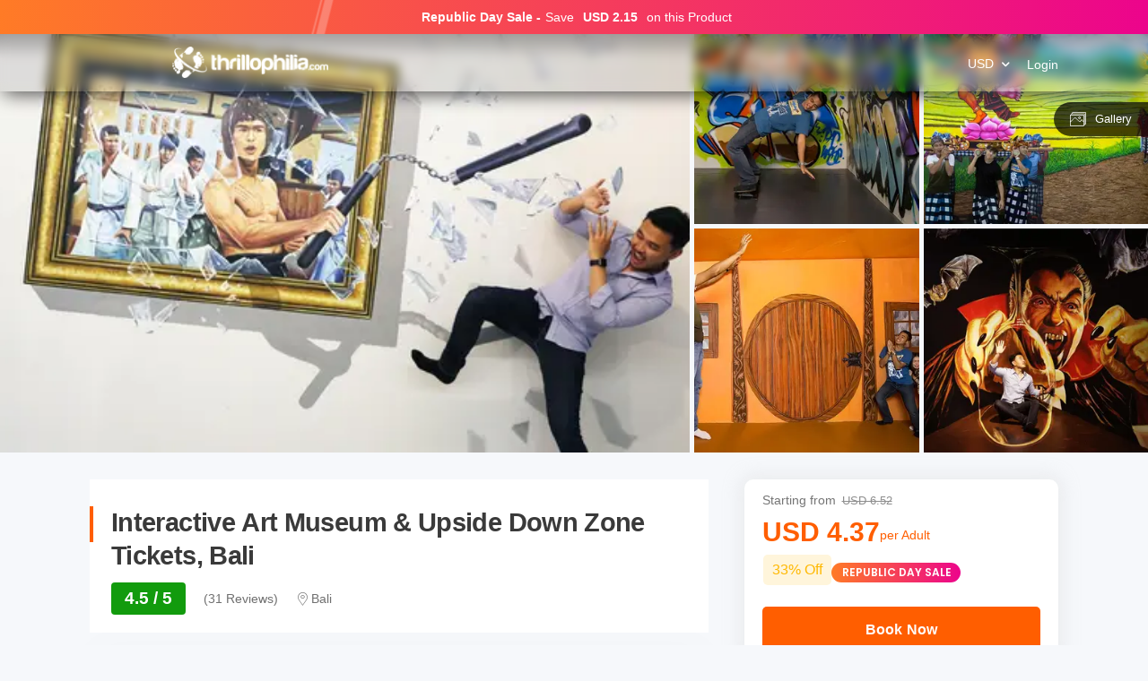

--- FILE ---
content_type: text/html; charset=utf-8
request_url: https://www.thrillophilia.com/tours/interactive-art-museum--upside-down-zone-tickets-bali
body_size: 37548
content:
<!DOCTYPE HTML>
<html lang="en" xml:lang="en">
  <head>
    <link rel='preconnect' href='https://images.thrillophilia.com' crossorigin>
    <link rel='preconnect' href='https://media2.thrillophilia.com' crossorigin>
    <link rel="preconnect" href="//res.cloudinary.com/" crossorigin="">
    <link rel="preconnect" href="//media1.thrillophilia.com/" crossorigin="">


    <meta name="viewport" content="width=device-width, initial-scale=1, maximum-scale=1, user-scalable=0">
<meta http-equiv="X-UA-Compatible" content="IE=edge">
    <script type="text/javascript">
  ;window.NREUM||(NREUM={});NREUM.init={privacy:{cookies_enabled:true}};
  window.NREUM||(NREUM={}),__nr_require=function(t,e,n){function r(n){if(!e[n]){var i=e[n]={exports:{}};t[n][0].call(i.exports,function(e){var i=t[n][1][e];return r(i||e)},i,i.exports)}return e[n].exports}if("function"==typeof __nr_require)return __nr_require;for(var i=0;i<n.length;i++)r(n[i]);return r}({1:[function(t,e,n){function r(t){try{s.console&&console.log(t)}catch(e){}}var i,o=t("ee"),a=t(25),s={};try{i=localStorage.getItem("__nr_flags").split(","),console&&"function"==typeof console.log&&(s.console=!0,i.indexOf("dev")!==-1&&(s.dev=!0),i.indexOf("nr_dev")!==-1&&(s.nrDev=!0))}catch(c){}s.nrDev&&o.on("internal-error",function(t){r(t.stack)}),s.dev&&o.on("fn-err",function(t,e,n){r(n.stack)}),s.dev&&(r("NR AGENT IN DEVELOPMENT MODE"),r("flags: "+a(s,function(t,e){return t}).join(", ")))},{}],2:[function(t,e,n){function r(t,e,n,r,s){try{p?p-=1:i(s||new UncaughtException(t,e,n),!0)}catch(f){try{o("ierr",[f,c.now(),!0])}catch(d){}}return"function"==typeof u&&u.apply(this,a(arguments))}function UncaughtException(t,e,n){this.message=t||"Uncaught error with no additional information",this.sourceURL=e,this.line=n}function i(t,e){var n=e?null:c.now();o("err",[t,n])}var o=t("handle"),a=t(26),s=t("ee"),c=t("loader"),f=t("gos"),u=window.onerror,d=!1,l="nr@seenError";if(!c.disabled){var p=0;c.features.err=!0,t(1),window.onerror=r;try{throw new Error}catch(h){"stack"in h&&(t(9),t(8),"addEventListener"in window&&t(5),c.xhrWrappable&&t(10),d=!0)}s.on("fn-start",function(t,e,n){d&&(p+=1)}),s.on("fn-err",function(t,e,n){d&&!n[l]&&(f(n,l,function(){return!0}),this.thrown=!0,i(n))}),s.on("fn-end",function(){d&&!this.thrown&&p>0&&(p-=1)}),s.on("internal-error",function(t){o("ierr",[t,c.now(),!0])})}},{}],3:[function(t,e,n){var r=t("loader");r.disabled||(r.features.ins=!0)},{}],4:[function(t,e,n){function r(t){}if(window.performance&&window.performance.timing&&window.performance.getEntriesByType){var i=t("ee"),o=t("handle"),a=t(9),s=t(8),c="learResourceTimings",f="addEventListener",u="resourcetimingbufferfull",d="bstResource",l="resource",p="-start",h="-end",m="fn"+p,w="fn"+h,v="bstTimer",g="pushState",y=t("loader");if(!y.disabled){y.features.stn=!0,t(7),"addEventListener"in window&&t(5);var x=NREUM.o.EV;i.on(m,function(t,e){var n=t[0];n instanceof x&&(this.bstStart=y.now())}),i.on(w,function(t,e){var n=t[0];n instanceof x&&o("bst",[n,e,this.bstStart,y.now()])}),a.on(m,function(t,e,n){this.bstStart=y.now(),this.bstType=n}),a.on(w,function(t,e){o(v,[e,this.bstStart,y.now(),this.bstType])}),s.on(m,function(){this.bstStart=y.now()}),s.on(w,function(t,e){o(v,[e,this.bstStart,y.now(),"requestAnimationFrame"])}),i.on(g+p,function(t){this.time=y.now(),this.startPath=location.pathname+location.hash}),i.on(g+h,function(t){o("bstHist",[location.pathname+location.hash,this.startPath,this.time])}),f in window.performance&&(window.performance["c"+c]?window.performance[f](u,function(t){o(d,[window.performance.getEntriesByType(l)]),window.performance["c"+c]()},!1):window.performance[f]("webkit"+u,function(t){o(d,[window.performance.getEntriesByType(l)]),window.performance["webkitC"+c]()},!1)),document[f]("scroll",r,{passive:!0}),document[f]("keypress",r,!1),document[f]("click",r,!1)}}},{}],5:[function(t,e,n){function r(t){for(var e=t;e&&!e.hasOwnProperty(u);)e=Object.getPrototypeOf(e);e&&i(e)}function i(t){s.inPlace(t,[u,d],"-",o)}function o(t,e){return t[1]}var a=t("ee").get("events"),s=t("wrap-function")(a,!0),c=t("gos"),f=XMLHttpRequest,u="addEventListener",d="removeEventListener";e.exports=a,"getPrototypeOf"in Object?(r(document),r(window),r(f.prototype)):f.prototype.hasOwnProperty(u)&&(i(window),i(f.prototype)),a.on(u+"-start",function(t,e){var n=t[1],r=c(n,"nr@wrapped",function(){function t(){if("function"==typeof n.handleEvent)return n.handleEvent.apply(n,arguments)}var e={object:t,"function":n}[typeof n];return e?s(e,"fn-",null,e.name||"anonymous"):n});this.wrapped=t[1]=r}),a.on(d+"-start",function(t){t[1]=this.wrapped||t[1]})},{}],6:[function(t,e,n){function r(t,e,n){var r=t[e];"function"==typeof r&&(t[e]=function(){var t=o(arguments),e={};i.emit(n+"before-start",[t],e);var a;e[m]&&e[m].dt&&(a=e[m].dt);var s=r.apply(this,t);return i.emit(n+"start",[t,a],s),s.then(function(t){return i.emit(n+"end",[null,t],s),t},function(t){throw i.emit(n+"end",[t],s),t})})}var i=t("ee").get("fetch"),o=t(26),a=t(25);e.exports=i;var s=window,c="fetch-",f=c+"body-",u=["arrayBuffer","blob","json","text","formData"],d=s.Request,l=s.Response,p=s.fetch,h="prototype",m="nr@context";d&&l&&p&&(a(u,function(t,e){r(d[h],e,f),r(l[h],e,f)}),r(s,"fetch",c),i.on(c+"end",function(t,e){var n=this;if(e){var r=e.headers.get("content-length");null!==r&&(n.rxSize=r),i.emit(c+"done",[null,e],n)}else i.emit(c+"done",[t],n)}))},{}],7:[function(t,e,n){var r=t("ee").get("history"),i=t("wrap-function")(r);e.exports=r;var o=window.history&&window.history.constructor&&window.history.constructor.prototype,a=window.history;o&&o.pushState&&o.replaceState&&(a=o),i.inPlace(a,["pushState","replaceState"],"-")},{}],8:[function(t,e,n){var r=t("ee").get("raf"),i=t("wrap-function")(r),o="equestAnimationFrame";e.exports=r,i.inPlace(window,["r"+o,"mozR"+o,"webkitR"+o,"msR"+o],"raf-"),r.on("raf-start",function(t){t[0]=i(t[0],"fn-")})},{}],9:[function(t,e,n){function r(t,e,n){t[0]=a(t[0],"fn-",null,n)}function i(t,e,n){this.method=n,this.timerDuration=isNaN(t[1])?0:+t[1],t[0]=a(t[0],"fn-",this,n)}var o=t("ee").get("timer"),a=t("wrap-function")(o),s="setTimeout",c="setInterval",f="clearTimeout",u="-start",d="-";e.exports=o,a.inPlace(window,[s,"setImmediate"],s+d),a.inPlace(window,[c],c+d),a.inPlace(window,[f,"clearImmediate"],f+d),o.on(c+u,r),o.on(s+u,i)},{}],10:[function(t,e,n){function r(t,e){d.inPlace(e,["onreadystatechange"],"fn-",s)}function i(){var t=this,e=u.context(t);t.readyState>3&&!e.resolved&&(e.resolved=!0,u.emit("xhr-resolved",[],t)),d.inPlace(t,g,"fn-",s)}function o(t){y.push(t),h&&(b?b.then(a):w?w(a):(E=-E,R.data=E))}function a(){for(var t=0;t<y.length;t++)r([],y[t]);y.length&&(y=[])}function s(t,e){return e}function c(t,e){for(var n in t)e[n]=t[n];return e}t(5);var f=t("ee"),u=f.get("xhr"),d=t("wrap-function")(u),l=NREUM.o,p=l.XHR,h=l.MO,m=l.PR,w=l.SI,v="readystatechange",g=["onload","onerror","onabort","onloadstart","onloadend","onprogress","ontimeout"],y=[];e.exports=u;var x=window.XMLHttpRequest=function(t){var e=new p(t);try{u.emit("new-xhr",[e],e),e.addEventListener(v,i,!1)}catch(n){try{u.emit("internal-error",[n])}catch(r){}}return e};if(c(p,x),x.prototype=p.prototype,d.inPlace(x.prototype,["open","send"],"-xhr-",s),u.on("send-xhr-start",function(t,e){r(t,e),o(e)}),u.on("open-xhr-start",r),h){var b=m&&m.resolve();if(!w&&!m){var E=1,R=document.createTextNode(E);new h(a).observe(R,{characterData:!0})}}else f.on("fn-end",function(t){t[0]&&t[0].type===v||a()})},{}],11:[function(t,e,n){function r(t){if(!s(t))return null;var e=window.NREUM;if(!e.loader_config)return null;var n=(e.loader_config.accountID||"").toString()||null,r=(e.loader_config.agentID||"").toString()||null,f=(e.loader_config.trustKey||"").toString()||null;if(!n||!r)return null;var h=p.generateSpanId(),m=p.generateTraceId(),w=Date.now(),v={spanId:h,traceId:m,timestamp:w};return(t.sameOrigin||c(t)&&l())&&(v.traceContextParentHeader=i(h,m),v.traceContextStateHeader=o(h,w,n,r,f)),(t.sameOrigin&&!u()||!t.sameOrigin&&c(t)&&d())&&(v.newrelicHeader=a(h,m,w,n,r,f)),v}function i(t,e){return"00-"+e+"-"+t+"-01"}function o(t,e,n,r,i){var o=0,a="",s=1,c="",f="";return i+"@nr="+o+"-"+s+"-"+n+"-"+r+"-"+t+"-"+a+"-"+c+"-"+f+"-"+e}function a(t,e,n,r,i,o){var a="btoa"in window&&"function"==typeof window.btoa;if(!a)return null;var s={v:[0,1],d:{ty:"Browser",ac:r,ap:i,id:t,tr:e,ti:n}};return o&&r!==o&&(s.d.tk=o),btoa(JSON.stringify(s))}function s(t){return f()&&c(t)}function c(t){var e=!1,n={};if("init"in NREUM&&"distributed_tracing"in NREUM.init&&(n=NREUM.init.distributed_tracing),t.sameOrigin)e=!0;else if(n.allowed_origins instanceof Array)for(var r=0;r<n.allowed_origins.length;r++){var i=h(n.allowed_origins[r]);if(t.hostname===i.hostname&&t.protocol===i.protocol&&t.port===i.port){e=!0;break}}return e}function f(){return"init"in NREUM&&"distributed_tracing"in NREUM.init&&!!NREUM.init.distributed_tracing.enabled}function u(){return"init"in NREUM&&"distributed_tracing"in NREUM.init&&!!NREUM.init.distributed_tracing.exclude_newrelic_header}function d(){return"init"in NREUM&&"distributed_tracing"in NREUM.init&&NREUM.init.distributed_tracing.cors_use_newrelic_header!==!1}function l(){return"init"in NREUM&&"distributed_tracing"in NREUM.init&&!!NREUM.init.distributed_tracing.cors_use_tracecontext_headers}var p=t(22),h=t(13);e.exports={generateTracePayload:r,shouldGenerateTrace:s}},{}],12:[function(t,e,n){function r(t){var e=this.params,n=this.metrics;if(!this.ended){this.ended=!0;for(var r=0;r<l;r++)t.removeEventListener(d[r],this.listener,!1);e.aborted||(n.duration=a.now()-this.startTime,this.loadCaptureCalled||4!==t.readyState?null==e.status&&(e.status=0):o(this,t),n.cbTime=this.cbTime,u.emit("xhr-done",[t],t),s("xhr",[e,n,this.startTime]))}}function i(t,e){var n=c(e),r=t.params;r.host=n.hostname+":"+n.port,r.pathname=n.pathname,t.parsedOrigin=n,t.sameOrigin=n.sameOrigin}function o(t,e){t.params.status=e.status;var n=w(e,t.lastSize);if(n&&(t.metrics.rxSize=n),t.sameOrigin){var r=e.getResponseHeader("X-NewRelic-App-Data");r&&(t.params.cat=r.split(", ").pop())}t.loadCaptureCalled=!0}var a=t("loader");if(a.xhrWrappable&&!a.disabled){var s=t("handle"),c=t(13),f=t(11).generateTracePayload,u=t("ee"),d=["load","error","abort","timeout"],l=d.length,p=t("id"),h=t(18),m=t(17),w=t(14),v=NREUM.o.REQ,g=window.XMLHttpRequest;a.features.xhr=!0,t(10),t(6),u.on("new-xhr",function(t){var e=this;e.totalCbs=0,e.called=0,e.cbTime=0,e.end=r,e.ended=!1,e.xhrGuids={},e.lastSize=null,e.loadCaptureCalled=!1,e.params=this.params||{},e.metrics=this.metrics||{},t.addEventListener("load",function(n){o(e,t)},!1),h&&(h>34||h<10)||window.opera||t.addEventListener("progress",function(t){e.lastSize=t.loaded},!1)}),u.on("open-xhr-start",function(t){this.params={method:t[0]},i(this,t[1]),this.metrics={}}),u.on("open-xhr-end",function(t,e){"loader_config"in NREUM&&"xpid"in NREUM.loader_config&&this.sameOrigin&&e.setRequestHeader("X-NewRelic-ID",NREUM.loader_config.xpid);var n=f(this.parsedOrigin);if(n){var r=!1;n.newrelicHeader&&(e.setRequestHeader("newrelic",n.newrelicHeader),r=!0),n.traceContextParentHeader&&(e.setRequestHeader("traceparent",n.traceContextParentHeader),n.traceContextStateHeader&&e.setRequestHeader("tracestate",n.traceContextStateHeader),r=!0),r&&(this.dt=n)}}),u.on("send-xhr-start",function(t,e){var n=this.metrics,r=t[0],i=this;if(n&&r){var o=m(r);o&&(n.txSize=o)}this.startTime=a.now(),this.listener=function(t){try{"abort"!==t.type||i.loadCaptureCalled||(i.params.aborted=!0),("load"!==t.type||i.called===i.totalCbs&&(i.onloadCalled||"function"!=typeof e.onload))&&i.end(e)}catch(n){try{u.emit("internal-error",[n])}catch(r){}}};for(var s=0;s<l;s++)e.addEventListener(d[s],this.listener,!1)}),u.on("xhr-cb-time",function(t,e,n){this.cbTime+=t,e?this.onloadCalled=!0:this.called+=1,this.called!==this.totalCbs||!this.onloadCalled&&"function"==typeof n.onload||this.end(n)}),u.on("xhr-load-added",function(t,e){var n=""+p(t)+!!e;this.xhrGuids&&!this.xhrGuids[n]&&(this.xhrGuids[n]=!0,this.totalCbs+=1)}),u.on("xhr-load-removed",function(t,e){var n=""+p(t)+!!e;this.xhrGuids&&this.xhrGuids[n]&&(delete this.xhrGuids[n],this.totalCbs-=1)}),u.on("addEventListener-end",function(t,e){e instanceof g&&"load"===t[0]&&u.emit("xhr-load-added",[t[1],t[2]],e)}),u.on("removeEventListener-end",function(t,e){e instanceof g&&"load"===t[0]&&u.emit("xhr-load-removed",[t[1],t[2]],e)}),u.on("fn-start",function(t,e,n){e instanceof g&&("onload"===n&&(this.onload=!0),("load"===(t[0]&&t[0].type)||this.onload)&&(this.xhrCbStart=a.now()))}),u.on("fn-end",function(t,e){this.xhrCbStart&&u.emit("xhr-cb-time",[a.now()-this.xhrCbStart,this.onload,e],e)}),u.on("fetch-before-start",function(t){function e(t,e){var n=!1;return e.newrelicHeader&&(t.set("newrelic",e.newrelicHeader),n=!0),e.traceContextParentHeader&&(t.set("traceparent",e.traceContextParentHeader),e.traceContextStateHeader&&t.set("tracestate",e.traceContextStateHeader),n=!0),n}var n,r=t[1]||{};"string"==typeof t[0]?n=t[0]:t[0]&&t[0].url?n=t[0].url:window.URL&&t[0]&&t[0]instanceof URL&&(n=t[0].href),n&&(this.parsedOrigin=c(n),this.sameOrigin=this.parsedOrigin.sameOrigin);var i=f(this.parsedOrigin);if(i&&(i.newrelicHeader||i.traceContextParentHeader))if("string"==typeof t[0]||window.URL&&t[0]&&t[0]instanceof URL){var o={};for(var a in r)o[a]=r[a];o.headers=new Headers(r.headers||{}),e(o.headers,i)&&(this.dt=i),t.length>1?t[1]=o:t.push(o)}else t[0]&&t[0].headers&&e(t[0].headers,i)&&(this.dt=i)}),u.on("fetch-start",function(t,e){this.params={},this.metrics={},this.startTime=a.now(),t.length>=1&&(this.target=t[0]),t.length>=2&&(this.opts=t[1]);var n,r=this.opts||{},o=this.target;"string"==typeof o?n=o:"object"==typeof o&&o instanceof v?n=o.url:window.URL&&"object"==typeof o&&o instanceof URL&&(n=o.href),i(this,n);var s=(""+(o&&o instanceof v&&o.method||r.method||"GET")).toUpperCase();this.params.method=s,this.txSize=m(r.body)||0}),u.on("fetch-done",function(t,e){this.params||(this.params={}),this.params.status=e?e.status:0;var n;"string"==typeof this.rxSize&&this.rxSize.length>0&&(n=+this.rxSize);var r={txSize:this.txSize,rxSize:n,duration:a.now()-this.startTime};s("xhr",[this.params,r,this.startTime])})}},{}],13:[function(t,e,n){var r={};e.exports=function(t){if(t in r)return r[t];var e=document.createElement("a"),n=window.location,i={};e.href=t,i.port=e.port;var o=e.href.split("://");!i.port&&o[1]&&(i.port=o[1].split("/")[0].split("@").pop().split(":")[1]),i.port&&"0"!==i.port||(i.port="https"===o[0]?"443":"80"),i.hostname=e.hostname||n.hostname,i.pathname=e.pathname,i.protocol=o[0],"/"!==i.pathname.charAt(0)&&(i.pathname="/"+i.pathname);var a=!e.protocol||":"===e.protocol||e.protocol===n.protocol,s=e.hostname===document.domain&&e.port===n.port;return i.sameOrigin=a&&(!e.hostname||s),"/"===i.pathname&&(r[t]=i),i}},{}],14:[function(t,e,n){function r(t,e){var n=t.responseType;return"json"===n&&null!==e?e:"arraybuffer"===n||"blob"===n||"json"===n?i(t.response):"text"===n||""===n||void 0===n?i(t.responseText):void 0}var i=t(17);e.exports=r},{}],15:[function(t,e,n){function r(){}function i(t,e,n){return function(){return o(t,[f.now()].concat(s(arguments)),e?null:this,n),e?void 0:this}}var o=t("handle"),a=t(25),s=t(26),c=t("ee").get("tracer"),f=t("loader"),u=NREUM;"undefined"==typeof window.newrelic&&(newrelic=u);var d=["setPageViewName","setCustomAttribute","setErrorHandler","finished","addToTrace","inlineHit","addRelease"],l="api-",p=l+"ixn-";a(d,function(t,e){u[e]=i(l+e,!0,"api")}),u.addPageAction=i(l+"addPageAction",!0),u.setCurrentRouteName=i(l+"routeName",!0),e.exports=newrelic,u.interaction=function(){return(new r).get()};var h=r.prototype={createTracer:function(t,e){var n={},r=this,i="function"==typeof e;return o(p+"tracer",[f.now(),t,n],r),function(){if(c.emit((i?"":"no-")+"fn-start",[f.now(),r,i],n),i)try{return e.apply(this,arguments)}catch(t){throw c.emit("fn-err",[arguments,this,t],n),t}finally{c.emit("fn-end",[f.now()],n)}}}};a("actionText,setName,setAttribute,save,ignore,onEnd,getContext,end,get".split(","),function(t,e){h[e]=i(p+e)}),newrelic.noticeError=function(t,e){"string"==typeof t&&(t=new Error(t)),o("err",[t,f.now(),!1,e])}},{}],16:[function(t,e,n){function r(t){if(NREUM.init){for(var e=NREUM.init,n=t.split("."),r=0;r<n.length-1;r++)if(e=e[n[r]],"object"!=typeof e)return;return e=e[n[n.length-1]]}}e.exports={getConfiguration:r}},{}],17:[function(t,e,n){e.exports=function(t){if("string"==typeof t&&t.length)return t.length;if("object"==typeof t){if("undefined"!=typeof ArrayBuffer&&t instanceof ArrayBuffer&&t.byteLength)return t.byteLength;if("undefined"!=typeof Blob&&t instanceof Blob&&t.size)return t.size;if(!("undefined"!=typeof FormData&&t instanceof FormData))try{return JSON.stringify(t).length}catch(e){return}}}},{}],18:[function(t,e,n){var r=0,i=navigator.userAgent.match(/Firefox[\/\s](\d+\.\d+)/);i&&(r=+i[1]),e.exports=r},{}],19:[function(t,e,n){function r(){return s.exists&&performance.now?Math.round(performance.now()):(o=Math.max((new Date).getTime(),o))-a}function i(){return o}var o=(new Date).getTime(),a=o,s=t(27);e.exports=r,e.exports.offset=a,e.exports.getLastTimestamp=i},{}],20:[function(t,e,n){function r(t){return!(!t||!t.protocol||"file:"===t.protocol)}e.exports=r},{}],21:[function(t,e,n){function r(t,e){var n=t.getEntries();n.forEach(function(t){"first-paint"===t.name?d("timing",["fp",Math.floor(t.startTime)]):"first-contentful-paint"===t.name&&d("timing",["fcp",Math.floor(t.startTime)])})}function i(t,e){var n=t.getEntries();n.length>0&&d("lcp",[n[n.length-1]])}function o(t){t.getEntries().forEach(function(t){t.hadRecentInput||d("cls",[t])})}function a(t){if(t instanceof h&&!w){var e=Math.round(t.timeStamp),n={type:t.type};e<=l.now()?n.fid=l.now()-e:e>l.offset&&e<=Date.now()?(e-=l.offset,n.fid=l.now()-e):e=l.now(),w=!0,d("timing",["fi",e,n])}}function s(t){"hidden"===t&&d("pageHide",[l.now()])}if(!("init"in NREUM&&"page_view_timing"in NREUM.init&&"enabled"in NREUM.init.page_view_timing&&NREUM.init.page_view_timing.enabled===!1)){var c,f,u,d=t("handle"),l=t("loader"),p=t(24),h=NREUM.o.EV;if("PerformanceObserver"in window&&"function"==typeof window.PerformanceObserver){c=new PerformanceObserver(r);try{c.observe({entryTypes:["paint"]})}catch(m){}f=new PerformanceObserver(i);try{f.observe({entryTypes:["largest-contentful-paint"]})}catch(m){}u=new PerformanceObserver(o);try{u.observe({type:"layout-shift",buffered:!0})}catch(m){}}if("addEventListener"in document){var w=!1,v=["click","keydown","mousedown","pointerdown","touchstart"];v.forEach(function(t){document.addEventListener(t,a,!1)})}p(s)}},{}],22:[function(t,e,n){function r(){function t(){return e?15&e[n++]:16*Math.random()|0}var e=null,n=0,r=window.crypto||window.msCrypto;r&&r.getRandomValues&&(e=r.getRandomValues(new Uint8Array(31)));for(var i,o="xxxxxxxx-xxxx-4xxx-yxxx-xxxxxxxxxxxx",a="",s=0;s<o.length;s++)i=o[s],"x"===i?a+=t().toString(16):"y"===i?(i=3&t()|8,a+=i.toString(16)):a+=i;return a}function i(){return a(16)}function o(){return a(32)}function a(t){function e(){return n?15&n[r++]:16*Math.random()|0}var n=null,r=0,i=window.crypto||window.msCrypto;i&&i.getRandomValues&&Uint8Array&&(n=i.getRandomValues(new Uint8Array(31)));for(var o=[],a=0;a<t;a++)o.push(e().toString(16));return o.join("")}e.exports={generateUuid:r,generateSpanId:i,generateTraceId:o}},{}],23:[function(t,e,n){function r(t,e){if(!i)return!1;if(t!==i)return!1;if(!e)return!0;if(!o)return!1;for(var n=o.split("."),r=e.split("."),a=0;a<r.length;a++)if(r[a]!==n[a])return!1;return!0}var i=null,o=null,a=/Version\/(\S+)\s+Safari/;if(navigator.userAgent){var s=navigator.userAgent,c=s.match(a);c&&s.indexOf("Chrome")===-1&&s.indexOf("Chromium")===-1&&(i="Safari",o=c[1])}e.exports={agent:i,version:o,match:r}},{}],24:[function(t,e,n){function r(t){function e(){t(a&&document[a]?document[a]:document[i]?"hidden":"visible")}"addEventListener"in document&&o&&document.addEventListener(o,e,!1)}e.exports=r;var i,o,a;"undefined"!=typeof document.hidden?(i="hidden",o="visibilitychange",a="visibilityState"):"undefined"!=typeof document.msHidden?(i="msHidden",o="msvisibilitychange"):"undefined"!=typeof document.webkitHidden&&(i="webkitHidden",o="webkitvisibilitychange",a="webkitVisibilityState")},{}],25:[function(t,e,n){function r(t,e){var n=[],r="",o=0;for(r in t)i.call(t,r)&&(n[o]=e(r,t[r]),o+=1);return n}var i=Object.prototype.hasOwnProperty;e.exports=r},{}],26:[function(t,e,n){function r(t,e,n){e||(e=0),"undefined"==typeof n&&(n=t?t.length:0);for(var r=-1,i=n-e||0,o=Array(i<0?0:i);++r<i;)o[r]=t[e+r];return o}e.exports=r},{}],27:[function(t,e,n){e.exports={exists:"undefined"!=typeof window.performance&&window.performance.timing&&"undefined"!=typeof window.performance.timing.navigationStart}},{}],ee:[function(t,e,n){function r(){}function i(t){function e(t){return t&&t instanceof r?t:t?f(t,c,a):a()}function n(n,r,i,o,a){if(a!==!1&&(a=!0),!p.aborted||o){t&&a&&t(n,r,i);for(var s=e(i),c=m(n),f=c.length,u=0;u<f;u++)c[u].apply(s,r);var l=d[y[n]];return l&&l.push([x,n,r,s]),s}}function o(t,e){g[t]=m(t).concat(e)}function h(t,e){var n=g[t];if(n)for(var r=0;r<n.length;r++)n[r]===e&&n.splice(r,1)}function m(t){return g[t]||[]}function w(t){return l[t]=l[t]||i(n)}function v(t,e){p.aborted||u(t,function(t,n){e=e||"feature",y[n]=e,e in d||(d[e]=[])})}var g={},y={},x={on:o,addEventListener:o,removeEventListener:h,emit:n,get:w,listeners:m,context:e,buffer:v,abort:s,aborted:!1};return x}function o(t){return f(t,c,a)}function a(){return new r}function s(){(d.api||d.feature)&&(p.aborted=!0,d=p.backlog={})}var c="nr@context",f=t("gos"),u=t(25),d={},l={},p=e.exports=i();e.exports.getOrSetContext=o,p.backlog=d},{}],gos:[function(t,e,n){function r(t,e,n){if(i.call(t,e))return t[e];var r=n();if(Object.defineProperty&&Object.keys)try{return Object.defineProperty(t,e,{value:r,writable:!0,enumerable:!1}),r}catch(o){}return t[e]=r,r}var i=Object.prototype.hasOwnProperty;e.exports=r},{}],handle:[function(t,e,n){function r(t,e,n,r){i.buffer([t],r),i.emit(t,e,n)}var i=t("ee").get("handle");e.exports=r,r.ee=i},{}],id:[function(t,e,n){function r(t){var e=typeof t;return!t||"object"!==e&&"function"!==e?-1:t===window?0:a(t,o,function(){return i++})}var i=1,o="nr@id",a=t("gos");e.exports=r},{}],loader:[function(t,e,n){function r(){if(!O++){var t=S.info=NREUM.info,e=m.getElementsByTagName("script")[0];if(setTimeout(f.abort,3e4),!(t&&t.licenseKey&&t.applicationID&&e))return f.abort();c(E,function(e,n){t[e]||(t[e]=n)});var n=a();s("mark",["onload",n+S.offset],null,"api"),s("timing",["load",n]);var r=m.createElement("script");0===t.agent.indexOf("http://")||0===t.agent.indexOf("https://")?r.src=t.agent:r.src=p+"://"+t.agent,e.parentNode.insertBefore(r,e)}}function i(){"complete"===m.readyState&&o()}function o(){s("mark",["domContent",a()+S.offset],null,"api")}var a=t(19),s=t("handle"),c=t(25),f=t("ee"),u=t(23),d=t(20),l=t(16),p=l.getConfiguration("ssl")===!1?"http":"https",h=window,m=h.document,w="addEventListener",v="attachEvent",g=h.XMLHttpRequest,y=g&&g.prototype,x=!d(h.location);NREUM.o={ST:setTimeout,SI:h.setImmediate,CT:clearTimeout,XHR:g,REQ:h.Request,EV:h.Event,PR:h.Promise,MO:h.MutationObserver};var b=""+location,E={beacon:"bam.nr-data.net",errorBeacon:"bam.nr-data.net",agent:"js-agent.newrelic.com/nr-1210.min.js"},R=g&&y&&y[w]&&!/CriOS/.test(navigator.userAgent),S=e.exports={offset:a.getLastTimestamp(),now:a,origin:b,features:{},xhrWrappable:R,userAgent:u,disabled:x};if(!x){t(15),t(21),m[w]?(m[w]("DOMContentLoaded",o,!1),h[w]("load",r,!1)):(m[v]("onreadystatechange",i),h[v]("onload",r)),s("mark",["firstbyte",a.getLastTimestamp()],null,"api");var O=0}},{}],"wrap-function":[function(t,e,n){function r(t,e){function n(e,n,r,c,f){function nrWrapper(){var o,a,u,l;try{a=this,o=d(arguments),u="function"==typeof r?r(o,a):r||{}}catch(p){i([p,"",[o,a,c],u],t)}s(n+"start",[o,a,c],u,f);try{return l=e.apply(a,o)}catch(h){throw s(n+"err",[o,a,h],u,f),h}finally{s(n+"end",[o,a,l],u,f)}}return a(e)?e:(n||(n=""),nrWrapper[l]=e,o(e,nrWrapper,t),nrWrapper)}function r(t,e,r,i,o){r||(r="");var s,c,f,u="-"===r.charAt(0);for(f=0;f<e.length;f++)c=e[f],s=t[c],a(s)||(t[c]=n(s,u?c+r:r,i,c,o))}function s(n,r,o,a){if(!h||e){var s=h;h=!0;try{t.emit(n,r,o,e,a)}catch(c){i([c,n,r,o],t)}h=s}}return t||(t=u),n.inPlace=r,n.flag=l,n}function i(t,e){e||(e=u);try{e.emit("internal-error",t)}catch(n){}}function o(t,e,n){if(Object.defineProperty&&Object.keys)try{var r=Object.keys(t);return r.forEach(function(n){Object.defineProperty(e,n,{get:function(){return t[n]},set:function(e){return t[n]=e,e}})}),e}catch(o){i([o],n)}for(var a in t)p.call(t,a)&&(e[a]=t[a]);return e}function a(t){return!(t&&t instanceof Function&&t.apply&&!t[l])}function s(t,e){var n=e(t);return n[l]=t,o(t,n,u),n}function c(t,e,n){var r=t[e];t[e]=s(r,n)}function f(){for(var t=arguments.length,e=new Array(t),n=0;n<t;++n)e[n]=arguments[n];return e}var u=t("ee"),d=t(26),l="nr@original",p=Object.prototype.hasOwnProperty,h=!1;e.exports=r,e.exports.wrapFunction=s,e.exports.wrapInPlace=c,e.exports.argsToArray=f},{}]},{},["loader",2,12,4,3]);
  ;NREUM.loader_config={accountID:"991817",trustKey:"991817",agentID:"386753144",licenseKey:"86a6d59195",applicationID:"386753053"}
  ;NREUM.info={beacon:"bam-cell.nr-data.net",errorBeacon:"bam-cell.nr-data.net",licenseKey:"86a6d59195",applicationID:"386753053",sa:1}
</script>


      <link rel="preload" as="image" href="https://media3.thrillophilia.com/filestore/hgrrmggke59a14s424e778yuq8l9_3D-Upside-down-Interactive-Art-Museum-Bali-3.jpg?w=auto&amp;h=600">
    <link rel="preload" href="https://ui-assets-gc.thrillophilia.com/packs/media/fonts/tours-app-e461d780.woff" as="font" type="font/woff" crossorigin="anonymous">
    <link rel='preconnect' href='//images.thrillophilia.com' crossorigin>
<link rel='preconnect' href='//media2.thrillophilia.com' crossorigin>
<link rel='preconnect' href='//ui-assets-gc.thrillophilia.com' crossorigin>
<link rel='preconnect' href='https://www.googletagmanager.com' crossorigin>
<link rel='preconnect' href='https://www.google-analytics.com' crossorigin>
<link rel='preconnect' href='https://connect.facebook.net' crossorigin>
<link rel='preconnect' href='https://www.facebook.com' crossorigin>

<meta name="csrf-param" content="authenticity_token" />
<meta name="csrf-token" content="5TcJF0VKSgSybBKzW7BSiNaTrgglQHcDQH1jQ0WA/e0RPESmpGfVS+SSiQ7I+FFqVfEksKtPReOvbDc3SWPg6g==" />









<link rel="canonical" href="https://www.thrillophilia.com/tours/interactive-art-museum--upside-down-zone-tickets-bali">


  <!-- Data layer needs to come before GTM Snippet -->
    <script>
      var dataLayer = [{"content_category":"activity","content_type":"product","content_ids":["interactive-art-museum--upside-down-zone-tickets-bali"],"content_name":"Interactive Art Museum \u0026 Upside Down Zone Tickets, Bali","currency":"IDR","value":"73364.99"}]
    </script>

  <!-- Google Tag Manager -->
  <script async>
    (function(w,d,s,l,i){w[l]=w[l]||[];w[l].push({'gtm.start': new Date().getTime(),event:'gtm.js'});var f=d.getElementsByTagName(s)[0],j=d.createElement(s),dl=l!='dataLayer'?'&l='+l:'';j.async=true;j.src='https://www.googletagmanager.com/gtm.js?id='+i+dl;f.parentNode.insertBefore(j,f);})(window,document,'script','dataLayer', "GTM-PS75");
  </script>
  <!-- End Google Tag Manager -->

  <script difer type="text/javascript">
     var clevertap = {event:[], profile:[], account:[], onUserLogin:[], notifications:[], privacy:[]};
      clevertap.account.push({ "id": "694-898-KK7Z" }, "in1");
      clevertap.privacy.push({optOut: false}); //set the flag to true, if the user of the device opts out of sharing their data
      clevertap.privacy.push({useIP: false}); //set the flag to true, if the user agrees to share their IP data
       (function () {
         var wzrk = document.createElement('script');
         wzrk.type = 'text/javascript';
         wzrk.async = true;
         wzrk.src = ('https:' == document.location.protocol ? 'https://d2r1yp2w7bby2u.cloudfront.net' : 'http://static.clevertap.com') + '/js/clevertap.min.js';        
         var s = document.getElementsByTagName('script')[0];
         s.parentNode.insertBefore(wzrk, s);
  })();
</script>

  <!--Facebook Pixel Code-->
  <noscript>
    <img height="1" src="https://www.facebook.com/tr?id=1080403348643757&ev=PageView&noscript=1" style="display:none" width="1" />
  </noscript>
  <!--End Facebook Pixel Code-->

<!-- social media meta tags  -->


  <meta name="google-site-verification" content="pE0nrT4g4xhu9Xp3PiEMnXSXO8qbKW3RjE7zSvBNj94" >
  <meta name="sitelock-site-verification" content="9070" >
  <meta name="msvalidate.01" content="FEAE2340D4A519177A34D662B5F65BD3" >
  <meta name="alexaVerifyID" content="7ZLy3IJi8UtHZXwFTRMPXoTYneQ" >

<link href="/manifest.json" rel="manifest" />



    <meta name="csrf-param" content="authenticity_token" />
<meta name="csrf-token" content="5CmEGv/2icJ1zP/LxUKhIzaea+dOTPDrvUNXkTrwCukQIsmrHtsWjSMyZHZWCqLBtfzhX8BDwgtSUgPlNhMX7g==" />
    
    <meta charset="utf-8">
<link rel="icon" type="image/png" href="https://media1.thrillophilia.com/filestore/thrillophilia.png?h=50&amp;w=50">
<link rel="apple-touch-icon" type="image/png" href="https://media1.thrillophilia.com/filestore/thrillophilia.png?h=50&amp;w=50">
<link rel="apple-touch-icon" type="image/png" href="https://media1.thrillophilia.com/filestore/thrillophilia.png?h=50&amp;w=50" size="60x60">
<link rel="apple-touch-icon" type="image/png" href="https://media1.thrillophilia.com/filestore/thrillophilia.png?h=167&amp;w=167" size="167x167">
<link rel="apple-touch-icon" type="image/png" href="https://media1.thrillophilia.com/filestore/thrillophilia.png?h=76&amp;w=76" size="76x76">
<link rel="apple-touch-icon" type="image/png" href="https://media1.thrillophilia.com/filestore/thrillophilia.png?h=152&amp;w=152" size="152x152">
<link rel="apple-touch-icon" type="image/png" href="https://media1.thrillophilia.com/filestore/thrillophilia.png?h=180&amp;w=180" size="180x180">
<link rel="apple-touch-icon" type="image/png" href="https://media1.thrillophilia.com/filestore/thrillophilia.png?h=120&amp;w=120" size="120x120">
<meta name="robots" content="index, follow">
<meta name="language" content="english">
<meta name="publisher" content="https://plus.google.com/b/107592018232905195780/">
          <title>Interactive Art Museum &amp; Upside Down Zone, Bali @ 33% off!</title>
          <meta name="description" content="&lt;p&gt;Book Interactive Art Museum &amp;amp; Upside Down Zone Tickets in Bali only at Thrillophilia. visit 5 special rooms, and see 5 optical illusions &amp;amp; 3D paintings.&lt;/p&gt;" />
          <meta name="og:title" content="Interactive Art Museum &amp; Upside Down Zone, Bali @ 33% off!" />
          <meta name="og:description" content="&lt;p&gt;Book Interactive Art Museum &amp;amp; Upside Down Zone Tickets in Bali only at Thrillophilia. visit 5 special rooms, and see 5 optical illusions &amp;amp; 3D paintings.&lt;/p&gt;" />
          <meta name="og:image" content="" />
          <script type="application/ld+json">
            [{"@context":"http://schema.org/","@type":"Product","name":"Interactive Art Museum \u0026 Upside Down Zone Tickets, Bali","productId":"interactive-art-museum--upside-down-zone-tickets-bali","image":["https://media3.thrillophilia.com/filestore/hgrrmggke59a14s424e778yuq8l9_3D-Upside-down-Interactive-Art-Museum-Bali-3.jpg"],"description":"Activity Location: Bajra Sandhi Monument Ground Floor, Jl. Raya Puputan, Panjer, Denpasar Selatan, Kota DenpasarOperational Hours: 9:00 AM - 8:00 PMDuration: 1-2 hours (approx.)About Interactive Art Museum \u0026 Upside Down Zone, Bali:Visit one of the newest attractions in Bali, located in a scenic location with lush green surroundings. Have fun with your friends and family as you explore 3D Paintings by local artists, optical illusions, and the special effects rooms. Get an immersive experience entering a different world at Upside Down Zone and pose to capture quirky photographs.","url":"https://www.thrillophilia.com/tours/interactive-art-museum--upside-down-zone-tickets-bali","aggregateRating":{"@type":"AggregateRating","ratingValue":4.5,"reviewCount":31},"offers":{"@type":"Offer","url":"https://www.thrillophilia.com/tours/interactive-art-museum--upside-down-zone-tickets-bali","priceCurrency":"IDR","price":"73364.99","availability":"http://schema.org/InStock","seller":{"@type":"Organization","name":"Thrillophilia"}},"additionalProperty":[{"@type":"PropertyValue","propertyID":"custom_label_0","value":"activity"},{"@type":"PropertyValue","propertyID":"custom_label_1","value":"Europe Experiences"},{"@type":"PropertyValue","propertyID":"custom_label_2","value":"Bali"}]}]
          </script>
        <link rel="stylesheet" media="screen" href="https://ui-assets-gc.thrillophilia.com/assets/bare-minimum-b8b4a386a72f699528afb307133d48fc46c504817b75afd4f0725d24fc506a71.css" />
        <script src="https://ui-assets-gc.thrillophilia.com/packs/js/runtime~application_full_css-b1c22e30a3755ddee1cd.js" defer="defer"></script>
<script src="https://ui-assets-gc.thrillophilia.com/packs/js/0-5f3c534b0ea71daa9a44.chunk.js" defer="defer"></script>
<script src="https://ui-assets-gc.thrillophilia.com/packs/js/1-bd4304223f093b22ad74.chunk.js" defer="defer"></script>
<script src="https://ui-assets-gc.thrillophilia.com/packs/js/application_full_css-ed89f6e898c16ed6ed79.chunk.js" defer="defer"></script>
    <script src="https://ui-assets-gc.thrillophilia.com/assets/thrillo_currency_converter-114bf4c06a3a5f4d109c0d8b1494077c7adb6e9310e3c961abeb1b032f9666cc.js"></script>

    <script id='zfEmbed'>
      window._zfQueue = window._zfQueue || [];
      function _zf(){_zfQueue.push(arguments);}
      (function() {
        ZonkaFeedback = function (en, fb) {
          document.body.addEventListener(en, fb, false);
        };
        var sc, w, d = document, ce = d.createElement, gi = d.getElementById, gt = d.getElementsByTagName, id = 'zfEmbedScript';
        if (!gi.call(d, id)) {
          sc = ce.call(d, 'script');
          sc.async = !0;
          sc.id = id;
          sc.src = 'https://us-js.zonka.co/6901c1ace56e4ac2d5516c95';
          w = gt.call(d, 'script')[0];
          w.parentNode.insertBefore(sc, w);
        }
      })();
    </script>

  </head>
  <body>
        <div data-react-class="App" data-react-props="{&quot;utm_params&quot;:{&quot;utm_campaign&quot;:null,&quot;utm_medium&quot;:null,&quot;utm_source&quot;:null,&quot;utm_term&quot;:null,&quot;utm_content&quot;:null},&quot;client&quot;:null,&quot;referer&quot;:null,&quot;tour_data&quot;:{&quot;id&quot;:137207,&quot;name&quot;:&quot;Interactive Art Museum \u0026 Upside Down Zone Tickets, Bali&quot;,&quot;slug&quot;:&quot;interactive-art-museum--upside-down-zone-tickets-bali&quot;,&quot;starting_price&quot;:402.0,&quot;strike_through_price&quot;:600.0,&quot;least_priced_inventory&quot;:&quot;Adult&quot;,&quot;custom_highlights&quot;:[&quot;\u003cp\u003eImmerse in the awestriking art \u0026amp; 3D paintings with special effects at Interactive Art Museum Bali\u0026nbsp;\u003c/p\u003e&quot;,&quot;\u003cp\u003eYou will be stunned witnessing Albert Einstein&#39;s optical illusion painting with reverse effect\u003c/p\u003e&quot;,&quot;\u003cp\u003eLearn about Balinese culture from 102 3-dimensional paintings like Komodo painting, having creative \u0026amp; educational themes\u003c/p\u003e&quot;,&quot;\u003cp\u003ePose for quirky pictures in 5 special rooms with upside down zone- Flying Class, Spider Gym, Hobbit House, Magical Board, and Haunted House\u003c/p\u003e&quot;],&quot;know_before_you_go&quot;:[&quot;All foreign nationals must share their passport and visa details at the time of arrival.&quot;,&quot;ID proof is mandatory for each individual guest at the time of arrival. &quot;,&quot;Children aged 0-3 will not be charged. Adult Tickets are applicable for individuals aged 4-99 years.&quot;],&quot;accessibilities&quot;:[],&quot;things_to_carry&quot;:[],&quot;product_location&quot;:&quot;&quot;,&quot;overview&quot;:&quot;\u003cp\u003e\u003cstrong\u003eActivity Location: \u003c/strong\u003eBajra Sandhi Monument Ground Floor, Jl. Raya Puputan, Panjer, Denpasar Selatan, Kota Denpasar\u003c/p\u003e\u003cp\u003e\u003cstrong\u003eOperational Hours: \u003c/strong\u003e9:00 AM - 8:00 PM\u003c/p\u003e\u003cp\u003e\u003cstrong\u003eDuration: \u003c/strong\u003e1-2 hours (approx.)\u003c/p\u003e\u003cp\u003e\u003cstrong\u003eAbout Interactive Art Museum \u0026amp; Upside Down Zone, Bali:\u003c/strong\u003e\u003c/p\u003e\u003cp\u003eVisit one of the newest attractions in Bali, located in a scenic location with lush green surroundings. Have fun with your friends and family as you explore 3D Paintings by local artists, optical illusions, and the special effects rooms. Get an immersive experience entering a different world at Upside Down Zone and pose to capture quirky photographs.\u003c/p\u003e&quot;,&quot;long_description&quot;:&quot;\u003cp\u003e\u003cstrong\u003eAbout Interactive Art Museum Bali Tickets: \u003c/strong\u003e\u003c/p\u003e\u003cul\u003e\u003cli\u003eHave fun at one of the newest attractions in Bali- the Interactive Art Museum and Upside Down Zone entry tickets.\u003c/li\u003e\u003cli\u003eSee the paintings and masterpieces of \u003cstrong\u003elocal Balinese artists \u003c/strong\u003einducing amusement with 3D and immersive art.\u003c/li\u003e\u003cli\u003eThe museum is home to \u003cstrong\u003e102 3D paintings \u003c/strong\u003ewith creative and educational themes. Some of the paintings are- Ogoh-ogoh, Borobudur’s temple painting, and Komodo painting.\u003c/li\u003e\u003cli\u003eYou will be stunned by the \u003cstrong\u003e5 optical illusions \u003c/strong\u003eof the museum including Albert Einstein&#39;s reverse painting and &#39;follow wherever you go&#39; paintings.\u003c/li\u003e\u003cli\u003eExplore \u003cstrong\u003e5 Special Effect rooms \u003c/strong\u003eand have fun- Flying Class, Spider Gym, Hobbit House, Magical Board, and Haunted House.\u003c/li\u003e\u003cli\u003eYou will feel spooky sensations due to \u003cstrong\u003eUV rooms.\u003c/strong\u003e\u003c/li\u003e\u003c/ul\u003e\u003cp\u003e\u003cstrong\u003eHow to reach Interactive Art Museum Bali?\u003c/strong\u003e\u003c/p\u003e\u003cul\u003e\u003cli\u003e\u003cstrong\u003eBy Car: \u003c/strong\u003e4 km away from Denpasar City Center and can be reached in approximately 10 minutes by car/ cab.\u003c/li\u003e\u003cli\u003e\u003cstrong\u003eBy Air: \u003c/strong\u003e15.4 km away from Ngurah Rai International Airport and can be reached in approximately 30 minutes by car/ cab.\u003c/li\u003e\u003c/ul\u003e&quot;,&quot;trip_difficulty&quot;:null,&quot;confirmation_policy&quot;:&quot;\u003cp\u003eThe customer receives a confirmation voucher via email within 1 business hours of successful booking.\u003c/p\u003e\u003cp\u003eIn case the preferred slots are unavailable, an alternate schedule of the customer’s preference will be arranged and a new confirmation voucher will be sent via email.\u003c/p\u003e\u003cp\u003eAlternatively, the customer may choose to cancel their booking before confirmation and a full refund will be processed.\u003c/p\u003e\u003cp\u003e\u003cbr\u003e\u003c/p\u003e\u003cp\u003e\u003cbr\u003e\u003c/p\u003e\u003cp\u003e\u003cbr\u003e\u003c/p\u003e&quot;,&quot;refund_policy&quot;:&quot;\u003cp\u003eThrillcash+ : All the refund in Thrillophilia wallet will be transferred in 30 Min.\u003c/p\u003e\u003cp\u003e\u003cbr\u003e\u003c/p\u003e\u003cp\u003eCash Refunds:  Once initiated, usually take around 3-5 business days to get transferred to the same account through which the payment is made.\u003c/p\u003e\u003cp\u003e\u003cbr\u003e\u003c/p\u003e\u003cp\u003e\u003cbr\u003e\u003c/p\u003e&quot;,&quot;primary_tag&quot;:&quot;Featured&quot;,&quot;product_type&quot;:&quot;activity&quot;,&quot;cancellation_policy&quot;:[&quot;If cancellation are made 1 days before the date of travel then 100.0% of total tour cost will be charged as cancellation fees&quot;],&quot;payment_term_policy&quot;:[&quot;100.0% of total tour cost will have to be paid 0 days before the date of booking&quot;],&quot;highlights&quot;:[&quot;Mobile Voucher&quot;],&quot;contact_phone_country_code&quot;:&quot;+91&quot;,&quot;contact_phone&quot;:&quot;8046287585&quot;,&quot;priority&quot;:&quot;0.0&quot;,&quot;booking_policies&quot;:[{&quot;id&quot;:1704,&quot;name&quot;:&quot;Dubai Booking policy&quot;,&quot;description&quot;:&quot;\u003cp\u003eFor confirm booking100% payment at the time of booking.\u003c/p\u003e&quot;}],&quot;enable_online_booking&quot;:true,&quot;thrillcash_cashback&quot;:null,&quot;expand_entire_itinerary&quot;:false,&quot;youtube_video_url&quot;:null,&quot;youtube_video_identifier&quot;:null,&quot;state&quot;:&quot;published&quot;,&quot;unavailability_reason&quot;:null,&quot;region&quot;:{&quot;region_id&quot;:83,&quot;name&quot;:&quot;Europe Experiences&quot;},&quot;discounts&quot;:{&quot;deduction_discounts&quot;:[],&quot;thrillcash_discounts&quot;:[],&quot;thrillcash_plus_discounts&quot;:[]},&quot;product_ui_focus&quot;:&quot;booking&quot;,&quot;enable_fast_filling&quot;:false,&quot;popularity_and_bookings_count&quot;:{&quot;popularity_index&quot;:1,&quot;bookings_count&quot;:227},&quot;summary_string&quot;:&quot;&quot;,&quot;summarized_duration&quot;:&quot;1 hour&quot;,&quot;pay_at_venue_enabled&quot;:false,&quot;min_percentage_amount_to_reserve&quot;:100,&quot;use_meta_title_as_h1&quot;:false,&quot;show_location_on_storefront&quot;:true,&quot;currency&quot;:&quot;INR&quot;,&quot;currency_multipliers&quot;:[],&quot;destination_currency&quot;:&quot;IDR&quot;,&quot;amount_in_destination_currency&quot;:&quot;73364.99&quot;,&quot;primary_destination&quot;:&quot;Bali&quot;,&quot;event_schema_dates&quot;:[],&quot;enable_group_tour_enquiry&quot;:null,&quot;deal_details&quot;:{&quot;name&quot;:&quot;Republic Day Sale&quot;,&quot;currency&quot;:&quot;INR&quot;,&quot;max_off&quot;:198.0,&quot;expires_at&quot;:&quot;2026-01-30 00:01:18&quot;},&quot;faqs&quot;:[],&quot;owner&quot;:&quot;Thrillophilia Inc&quot;,&quot;categories&quot;:[],&quot;price_category_in_inr&quot;:&quot;Below 10k&quot;,&quot;promotion_details&quot;:null,&quot;collaboration_offers&quot;:[],&quot;reviews&quot;:[],&quot;featured_media&quot;:{&quot;id&quot;:995347,&quot;media_urls&quot;:{&quot;thumbnail&quot;:&quot;https://media3.thrillophilia.com/filestore/hgrrmggke59a14s424e778yuq8l9_3D-Upside-down-Interactive-Art-Museum-Bali-3.jpg?w=400\u0026h=300&quot;,&quot;placeholder&quot;:&quot;https://media3.thrillophilia.com/filestore/hgrrmggke59a14s424e778yuq8l9_3D-Upside-down-Interactive-Art-Museum-Bali-3.jpg?w=5\u0026h=5&quot;,&quot;original&quot;:&quot;https://media3.thrillophilia.com/filestore/hgrrmggke59a14s424e778yuq8l9_3D-Upside-down-Interactive-Art-Museum-Bali-3.jpg&quot;,&quot;ui_gallery&quot;:&quot;https://media3.thrillophilia.com/filestore/hgrrmggke59a14s424e778yuq8l9_3D-Upside-down-Interactive-Art-Museum-Bali-3.jpg?w=auto\u0026h=600&quot;,&quot;mobile_web_gallery&quot;:&quot;https://media3.thrillophilia.com/filestore/hgrrmggke59a14s424e778yuq8l9_3D-Upside-down-Interactive-Art-Museum-Bali-3.jpg?w=576\u0026h=650&quot;,&quot;desktop_size&quot;:&quot;https://media3.thrillophilia.com/filestore/hgrrmggke59a14s424e778yuq8l9_3D-Upside-down-Interactive-Art-Museum-Bali-3.jpg?w=1200\u0026h=705&quot;,&quot;tablet_size&quot;:&quot;https://media3.thrillophilia.com/filestore/hgrrmggke59a14s424e778yuq8l9_3D-Upside-down-Interactive-Art-Museum-Bali-3.jpg?w=768\u0026h=450&quot;,&quot;mobile_size&quot;:&quot;https://media3.thrillophilia.com/filestore/hgrrmggke59a14s424e778yuq8l9_3D-Upside-down-Interactive-Art-Museum-Bali-3.jpg?w=576\u0026h=340&quot;,&quot;logo&quot;:&quot;https://media3.thrillophilia.com/filestore/hgrrmggke59a14s424e778yuq8l9_3D-Upside-down-Interactive-Art-Museum-Bali-3.jpg?w=auto\u0026h=400&quot;,&quot;small_thumbnail&quot;:&quot;https://media3.thrillophilia.com/filestore/hgrrmggke59a14s424e778yuq8l9_3D-Upside-down-Interactive-Art-Museum-Bali-3.jpg?w=200\u0026h=200&quot;},&quot;caption&quot;:&quot;Have fun at Interactive Art Museum \u0026 Upside Down Zone&quot;,&quot;position&quot;:1,&quot;is_featured&quot;:true,&quot;partner_file_attachment_id&quot;:633587,&quot;media_type&quot;:&quot;image&quot;,&quot;focal_point&quot;:null},&quot;rating&quot;:4.5,&quot;review_count&quot;:31,&quot;flags&quot;:[],&quot;starting_point&quot;:{&quot;id&quot;:890000,&quot;lat&quot;:&quot;-8.672056399999999&quot;,&quot;long&quot;:&quot;115.2340756&quot;,&quot;name&quot;:&quot;Interactive Art Museum Bali&quot;,&quot;long_name&quot;:&quot;Interactive Art Museum Bali&quot;,&quot;type&quot;:&quot;starting_point&quot;,&quot;landmark&quot;:null,&quot;directions&quot;:null,&quot;google_data&quot;:{&quot;url&quot;:&quot;https://maps.google.com/?cid=7136091725850160802&quot;,&quot;formatted_address&quot;:&quot;Bajra Sandhi Monument Ground Floor, Jl. Raya Puputan, Panjer, Denpasar Selatan, Kota Denpasar, Bali 80234, Indonesia&quot;}},&quot;pickup_points&quot;:[],&quot;drop_points&quot;:[],&quot;itinerary&quot;:null,&quot;gallery_media&quot;:[{&quot;id&quot;:995348,&quot;media_urls&quot;:{&quot;thumbnail&quot;:&quot;https://media3.thrillophilia.com/filestore/w6ky7hq512ar7ixaa3vsee62vnhl_Museum-3D-Upside-down-Interactive-Art-Museum-Bali-3.jpg?w=400\u0026h=300&quot;,&quot;placeholder&quot;:&quot;https://media3.thrillophilia.com/filestore/w6ky7hq512ar7ixaa3vsee62vnhl_Museum-3D-Upside-down-Interactive-Art-Museum-Bali-3.jpg?w=5\u0026h=5&quot;,&quot;original&quot;:&quot;https://media3.thrillophilia.com/filestore/w6ky7hq512ar7ixaa3vsee62vnhl_Museum-3D-Upside-down-Interactive-Art-Museum-Bali-3.jpg&quot;,&quot;ui_gallery&quot;:&quot;https://media3.thrillophilia.com/filestore/w6ky7hq512ar7ixaa3vsee62vnhl_Museum-3D-Upside-down-Interactive-Art-Museum-Bali-3.jpg?w=auto\u0026h=600&quot;,&quot;mobile_web_gallery&quot;:&quot;https://media3.thrillophilia.com/filestore/w6ky7hq512ar7ixaa3vsee62vnhl_Museum-3D-Upside-down-Interactive-Art-Museum-Bali-3.jpg?w=576\u0026h=650&quot;,&quot;desktop_size&quot;:&quot;https://media3.thrillophilia.com/filestore/w6ky7hq512ar7ixaa3vsee62vnhl_Museum-3D-Upside-down-Interactive-Art-Museum-Bali-3.jpg?w=1200\u0026h=705&quot;,&quot;tablet_size&quot;:&quot;https://media3.thrillophilia.com/filestore/w6ky7hq512ar7ixaa3vsee62vnhl_Museum-3D-Upside-down-Interactive-Art-Museum-Bali-3.jpg?w=768\u0026h=450&quot;,&quot;mobile_size&quot;:&quot;https://media3.thrillophilia.com/filestore/w6ky7hq512ar7ixaa3vsee62vnhl_Museum-3D-Upside-down-Interactive-Art-Museum-Bali-3.jpg?w=576\u0026h=340&quot;,&quot;logo&quot;:&quot;https://media3.thrillophilia.com/filestore/w6ky7hq512ar7ixaa3vsee62vnhl_Museum-3D-Upside-down-Interactive-Art-Museum-Bali-3.jpg?w=auto\u0026h=400&quot;,&quot;small_thumbnail&quot;:&quot;https://media3.thrillophilia.com/filestore/w6ky7hq512ar7ixaa3vsee62vnhl_Museum-3D-Upside-down-Interactive-Art-Museum-Bali-3.jpg?w=200\u0026h=200&quot;},&quot;caption&quot;:&quot;See the amazing artwork&quot;,&quot;position&quot;:2,&quot;is_featured&quot;:false,&quot;partner_file_attachment_id&quot;:633588,&quot;media_type&quot;:&quot;image&quot;,&quot;focal_point&quot;:null},{&quot;id&quot;:995349,&quot;media_urls&quot;:{&quot;thumbnail&quot;:&quot;https://media3.thrillophilia.com/filestore/s71ear3lnf8tvj8dts0ejllqivbi_3D-Upside-down-Interactive-Art-Museum-Bali-2.jpg?w=400\u0026h=300&quot;,&quot;placeholder&quot;:&quot;https://media3.thrillophilia.com/filestore/s71ear3lnf8tvj8dts0ejllqivbi_3D-Upside-down-Interactive-Art-Museum-Bali-2.jpg?w=5\u0026h=5&quot;,&quot;original&quot;:&quot;https://media3.thrillophilia.com/filestore/s71ear3lnf8tvj8dts0ejllqivbi_3D-Upside-down-Interactive-Art-Museum-Bali-2.jpg&quot;,&quot;ui_gallery&quot;:&quot;https://media3.thrillophilia.com/filestore/s71ear3lnf8tvj8dts0ejllqivbi_3D-Upside-down-Interactive-Art-Museum-Bali-2.jpg?w=auto\u0026h=600&quot;,&quot;mobile_web_gallery&quot;:&quot;https://media3.thrillophilia.com/filestore/s71ear3lnf8tvj8dts0ejllqivbi_3D-Upside-down-Interactive-Art-Museum-Bali-2.jpg?w=576\u0026h=650&quot;,&quot;desktop_size&quot;:&quot;https://media3.thrillophilia.com/filestore/s71ear3lnf8tvj8dts0ejllqivbi_3D-Upside-down-Interactive-Art-Museum-Bali-2.jpg?w=1200\u0026h=705&quot;,&quot;tablet_size&quot;:&quot;https://media3.thrillophilia.com/filestore/s71ear3lnf8tvj8dts0ejllqivbi_3D-Upside-down-Interactive-Art-Museum-Bali-2.jpg?w=768\u0026h=450&quot;,&quot;mobile_size&quot;:&quot;https://media3.thrillophilia.com/filestore/s71ear3lnf8tvj8dts0ejllqivbi_3D-Upside-down-Interactive-Art-Museum-Bali-2.jpg?w=576\u0026h=340&quot;,&quot;logo&quot;:&quot;https://media3.thrillophilia.com/filestore/s71ear3lnf8tvj8dts0ejllqivbi_3D-Upside-down-Interactive-Art-Museum-Bali-2.jpg?w=auto\u0026h=400&quot;,&quot;small_thumbnail&quot;:&quot;https://media3.thrillophilia.com/filestore/s71ear3lnf8tvj8dts0ejllqivbi_3D-Upside-down-Interactive-Art-Museum-Bali-2.jpg?w=200\u0026h=200&quot;},&quot;caption&quot;:&quot;Learn about Balinese traditions&quot;,&quot;position&quot;:3,&quot;is_featured&quot;:false,&quot;partner_file_attachment_id&quot;:633589,&quot;media_type&quot;:&quot;image&quot;,&quot;focal_point&quot;:null},{&quot;id&quot;:995350,&quot;media_urls&quot;:{&quot;thumbnail&quot;:&quot;https://media3.thrillophilia.com/filestore/9iqaaznkc6hiu22iilog5w93hnvj_Museum-3D-Upside-down-Interactive-Art-Museum-Bali-4.jpg?w=400\u0026h=300&quot;,&quot;placeholder&quot;:&quot;https://media3.thrillophilia.com/filestore/9iqaaznkc6hiu22iilog5w93hnvj_Museum-3D-Upside-down-Interactive-Art-Museum-Bali-4.jpg?w=5\u0026h=5&quot;,&quot;original&quot;:&quot;https://media3.thrillophilia.com/filestore/9iqaaznkc6hiu22iilog5w93hnvj_Museum-3D-Upside-down-Interactive-Art-Museum-Bali-4.jpg&quot;,&quot;ui_gallery&quot;:&quot;https://media3.thrillophilia.com/filestore/9iqaaznkc6hiu22iilog5w93hnvj_Museum-3D-Upside-down-Interactive-Art-Museum-Bali-4.jpg?w=auto\u0026h=600&quot;,&quot;mobile_web_gallery&quot;:&quot;https://media3.thrillophilia.com/filestore/9iqaaznkc6hiu22iilog5w93hnvj_Museum-3D-Upside-down-Interactive-Art-Museum-Bali-4.jpg?w=576\u0026h=650&quot;,&quot;desktop_size&quot;:&quot;https://media3.thrillophilia.com/filestore/9iqaaznkc6hiu22iilog5w93hnvj_Museum-3D-Upside-down-Interactive-Art-Museum-Bali-4.jpg?w=1200\u0026h=705&quot;,&quot;tablet_size&quot;:&quot;https://media3.thrillophilia.com/filestore/9iqaaznkc6hiu22iilog5w93hnvj_Museum-3D-Upside-down-Interactive-Art-Museum-Bali-4.jpg?w=768\u0026h=450&quot;,&quot;mobile_size&quot;:&quot;https://media3.thrillophilia.com/filestore/9iqaaznkc6hiu22iilog5w93hnvj_Museum-3D-Upside-down-Interactive-Art-Museum-Bali-4.jpg?w=576\u0026h=340&quot;,&quot;logo&quot;:&quot;https://media3.thrillophilia.com/filestore/9iqaaznkc6hiu22iilog5w93hnvj_Museum-3D-Upside-down-Interactive-Art-Museum-Bali-4.jpg?w=auto\u0026h=400&quot;,&quot;small_thumbnail&quot;:&quot;https://media3.thrillophilia.com/filestore/9iqaaznkc6hiu22iilog5w93hnvj_Museum-3D-Upside-down-Interactive-Art-Museum-Bali-4.jpg?w=200\u0026h=200&quot;},&quot;caption&quot;:&quot;Pose for fun pictures&quot;,&quot;position&quot;:4,&quot;is_featured&quot;:false,&quot;partner_file_attachment_id&quot;:633590,&quot;media_type&quot;:&quot;image&quot;,&quot;focal_point&quot;:null},{&quot;id&quot;:995351,&quot;media_urls&quot;:{&quot;thumbnail&quot;:&quot;https://media3.thrillophilia.com/filestore/0b74662nusasul4ffet6cb54leqe_3D-Upside-down-Interactive-Art-Museum-Bali-1.jpg?w=400\u0026h=300&quot;,&quot;placeholder&quot;:&quot;https://media3.thrillophilia.com/filestore/0b74662nusasul4ffet6cb54leqe_3D-Upside-down-Interactive-Art-Museum-Bali-1.jpg?w=5\u0026h=5&quot;,&quot;original&quot;:&quot;https://media3.thrillophilia.com/filestore/0b74662nusasul4ffet6cb54leqe_3D-Upside-down-Interactive-Art-Museum-Bali-1.jpg&quot;,&quot;ui_gallery&quot;:&quot;https://media3.thrillophilia.com/filestore/0b74662nusasul4ffet6cb54leqe_3D-Upside-down-Interactive-Art-Museum-Bali-1.jpg?w=auto\u0026h=600&quot;,&quot;mobile_web_gallery&quot;:&quot;https://media3.thrillophilia.com/filestore/0b74662nusasul4ffet6cb54leqe_3D-Upside-down-Interactive-Art-Museum-Bali-1.jpg?w=576\u0026h=650&quot;,&quot;desktop_size&quot;:&quot;https://media3.thrillophilia.com/filestore/0b74662nusasul4ffet6cb54leqe_3D-Upside-down-Interactive-Art-Museum-Bali-1.jpg?w=1200\u0026h=705&quot;,&quot;tablet_size&quot;:&quot;https://media3.thrillophilia.com/filestore/0b74662nusasul4ffet6cb54leqe_3D-Upside-down-Interactive-Art-Museum-Bali-1.jpg?w=768\u0026h=450&quot;,&quot;mobile_size&quot;:&quot;https://media3.thrillophilia.com/filestore/0b74662nusasul4ffet6cb54leqe_3D-Upside-down-Interactive-Art-Museum-Bali-1.jpg?w=576\u0026h=340&quot;,&quot;logo&quot;:&quot;https://media3.thrillophilia.com/filestore/0b74662nusasul4ffet6cb54leqe_3D-Upside-down-Interactive-Art-Museum-Bali-1.jpg?w=auto\u0026h=400&quot;,&quot;small_thumbnail&quot;:&quot;https://media3.thrillophilia.com/filestore/0b74662nusasul4ffet6cb54leqe_3D-Upside-down-Interactive-Art-Museum-Bali-1.jpg?w=200\u0026h=200&quot;},&quot;caption&quot;:&quot;See the creative paintings&quot;,&quot;position&quot;:5,&quot;is_featured&quot;:false,&quot;partner_file_attachment_id&quot;:633591,&quot;media_type&quot;:&quot;image&quot;,&quot;focal_point&quot;:null},{&quot;id&quot;:995352,&quot;media_urls&quot;:{&quot;thumbnail&quot;:&quot;https://media3.thrillophilia.com/filestore/2orjrm26911451z1dp45m15qai5g_3D-Upside-down-Interactive-Art-Museum-Bali-18.jpg?w=400\u0026h=300&quot;,&quot;placeholder&quot;:&quot;https://media3.thrillophilia.com/filestore/2orjrm26911451z1dp45m15qai5g_3D-Upside-down-Interactive-Art-Museum-Bali-18.jpg?w=5\u0026h=5&quot;,&quot;original&quot;:&quot;https://media3.thrillophilia.com/filestore/2orjrm26911451z1dp45m15qai5g_3D-Upside-down-Interactive-Art-Museum-Bali-18.jpg&quot;,&quot;ui_gallery&quot;:&quot;https://media3.thrillophilia.com/filestore/2orjrm26911451z1dp45m15qai5g_3D-Upside-down-Interactive-Art-Museum-Bali-18.jpg?w=auto\u0026h=600&quot;,&quot;mobile_web_gallery&quot;:&quot;https://media3.thrillophilia.com/filestore/2orjrm26911451z1dp45m15qai5g_3D-Upside-down-Interactive-Art-Museum-Bali-18.jpg?w=576\u0026h=650&quot;,&quot;desktop_size&quot;:&quot;https://media3.thrillophilia.com/filestore/2orjrm26911451z1dp45m15qai5g_3D-Upside-down-Interactive-Art-Museum-Bali-18.jpg?w=1200\u0026h=705&quot;,&quot;tablet_size&quot;:&quot;https://media3.thrillophilia.com/filestore/2orjrm26911451z1dp45m15qai5g_3D-Upside-down-Interactive-Art-Museum-Bali-18.jpg?w=768\u0026h=450&quot;,&quot;mobile_size&quot;:&quot;https://media3.thrillophilia.com/filestore/2orjrm26911451z1dp45m15qai5g_3D-Upside-down-Interactive-Art-Museum-Bali-18.jpg?w=576\u0026h=340&quot;,&quot;logo&quot;:&quot;https://media3.thrillophilia.com/filestore/2orjrm26911451z1dp45m15qai5g_3D-Upside-down-Interactive-Art-Museum-Bali-18.jpg?w=auto\u0026h=400&quot;,&quot;small_thumbnail&quot;:&quot;https://media3.thrillophilia.com/filestore/2orjrm26911451z1dp45m15qai5g_3D-Upside-down-Interactive-Art-Museum-Bali-18.jpg?w=200\u0026h=200&quot;},&quot;caption&quot;:&quot;Admire the work of Balinese artists&quot;,&quot;position&quot;:6,&quot;is_featured&quot;:false,&quot;partner_file_attachment_id&quot;:633592,&quot;media_type&quot;:&quot;image&quot;,&quot;focal_point&quot;:null},{&quot;id&quot;:995353,&quot;media_urls&quot;:{&quot;thumbnail&quot;:&quot;https://media3.thrillophilia.com/filestore/q1n9qz3ssxdymofg78crycmiy2wy_Museum-3D-Upside-down-Interactive-Art-Museum-Bali-5.jpg?w=400\u0026h=300&quot;,&quot;placeholder&quot;:&quot;https://media3.thrillophilia.com/filestore/q1n9qz3ssxdymofg78crycmiy2wy_Museum-3D-Upside-down-Interactive-Art-Museum-Bali-5.jpg?w=5\u0026h=5&quot;,&quot;original&quot;:&quot;https://media3.thrillophilia.com/filestore/q1n9qz3ssxdymofg78crycmiy2wy_Museum-3D-Upside-down-Interactive-Art-Museum-Bali-5.jpg&quot;,&quot;ui_gallery&quot;:&quot;https://media3.thrillophilia.com/filestore/q1n9qz3ssxdymofg78crycmiy2wy_Museum-3D-Upside-down-Interactive-Art-Museum-Bali-5.jpg?w=auto\u0026h=600&quot;,&quot;mobile_web_gallery&quot;:&quot;https://media3.thrillophilia.com/filestore/q1n9qz3ssxdymofg78crycmiy2wy_Museum-3D-Upside-down-Interactive-Art-Museum-Bali-5.jpg?w=576\u0026h=650&quot;,&quot;desktop_size&quot;:&quot;https://media3.thrillophilia.com/filestore/q1n9qz3ssxdymofg78crycmiy2wy_Museum-3D-Upside-down-Interactive-Art-Museum-Bali-5.jpg?w=1200\u0026h=705&quot;,&quot;tablet_size&quot;:&quot;https://media3.thrillophilia.com/filestore/q1n9qz3ssxdymofg78crycmiy2wy_Museum-3D-Upside-down-Interactive-Art-Museum-Bali-5.jpg?w=768\u0026h=450&quot;,&quot;mobile_size&quot;:&quot;https://media3.thrillophilia.com/filestore/q1n9qz3ssxdymofg78crycmiy2wy_Museum-3D-Upside-down-Interactive-Art-Museum-Bali-5.jpg?w=576\u0026h=340&quot;,&quot;logo&quot;:&quot;https://media3.thrillophilia.com/filestore/q1n9qz3ssxdymofg78crycmiy2wy_Museum-3D-Upside-down-Interactive-Art-Museum-Bali-5.jpg?w=auto\u0026h=400&quot;,&quot;small_thumbnail&quot;:&quot;https://media3.thrillophilia.com/filestore/q1n9qz3ssxdymofg78crycmiy2wy_Museum-3D-Upside-down-Interactive-Art-Museum-Bali-5.jpg?w=200\u0026h=200&quot;},&quot;caption&quot;:&quot;Pose at Spider Gym&quot;,&quot;position&quot;:7,&quot;is_featured&quot;:false,&quot;partner_file_attachment_id&quot;:633593,&quot;media_type&quot;:&quot;image&quot;,&quot;focal_point&quot;:null}],&quot;enable_send_enquiry&quot;:false,&quot;reviews_with_rating_count&quot;:{},&quot;alert_notifications&quot;:[],&quot;seo_detail&quot;:{&quot;meta_title&quot;:&quot;Interactive Art Museum \u0026 Upside Down Zone, Bali @ 33% off!&quot;,&quot;meta_description&quot;:&quot;\u003cp\u003eBook Interactive Art Museum \u0026amp; Upside Down Zone Tickets in Bali only at Thrillophilia. visit 5 special rooms, and see 5 optical illusions \u0026amp; 3D paintings.\u003c/p\u003e&quot;,&quot;redirection_url&quot;:null,&quot;og_title&quot;:&quot;Interactive Art Museum \u0026 Upside Down Zone, Bali @ 33% off!&quot;,&quot;og_description&quot;:&quot;\u003cp\u003eBook Interactive Art Museum \u0026amp; Upside Down Zone Tickets in Bali only at Thrillophilia. visit 5 special rooms, and see 5 optical illusions \u0026amp; 3D paintings.\u003c/p\u003e&quot;,&quot;alias&quot;:&quot;Interactive Art Museum \u0026 Upside Down Zone&quot;,&quot;og_image&quot;:null,&quot;allow_indexing&quot;:true,&quot;canonical_url&quot;:&quot;https://www.thrillophilia.com/tours/interactive-art-museum--upside-down-zone-tickets-bali&quot;},&quot;variants&quot;:[{&quot;id&quot;:140593,&quot;name&quot;:&quot;Interactive Art Museum \u0026 Upside Down Zone Admission Tickets&quot;,&quot;overview&quot;:&quot;\u003cp\u003e\u003cstrong\u003eNotes:\u003c/strong\u003e\u003c/p\u003e\u003cul\u003e\u003cli\u003eChildren aged 0-3 will not be charged. \u003c/li\u003e\u003cli\u003eAdult Tickets are applicable for individuals aged 4-99 years.\u003c/li\u003e\u003c/ul\u003e&quot;,&quot;inventory_type&quot;:&quot;pax&quot;,&quot;has_time_slots&quot;:false,&quot;duration_type&quot;:&quot;days_hours_minutes&quot;,&quot;duration_days&quot;:0,&quot;duration_hours&quot;:1,&quot;duration_minutes&quot;:30,&quot;duration_nights&quot;:0,&quot;inclusions&quot;:[{&quot;name&quot;:&quot;Ticket&quot;,&quot;description&quot;:&quot;\u003cul\u003e\u003cli\u003eSock for 3D museum\u003c/li\u003e\u003cli\u003eI AM 3D Museum \u0026amp; Upside Down Ticket\u003c/li\u003e\u003c/ul\u003e&quot;}],&quot;exclusions&quot;:[],&quot;bookable_inventories&quot;:[{&quot;id&quot;:145836,&quot;inventory&quot;:{&quot;id&quot;:1,&quot;code&quot;:&quot;ADT&quot;,&quot;name&quot;:&quot;Adult&quot;,&quot;inventory_type&quot;:&quot;pax&quot;,&quot;no_of_seats&quot;:1},&quot;pricing_type&quot;:&quot;flat_pricing&quot;,&quot;min_occupancy&quot;:null,&quot;max_occupancy&quot;:null,&quot;capacity&quot;:null,&quot;amount&quot;:&quot;402.0&quot;,&quot;strike_through_amount&quot;:&quot;600.0&quot;}],&quot;starting_price&quot;:402.0,&quot;strike_through_price&quot;:600.0,&quot;least_priced_inventory&quot;:&quot;Adult&quot;,&quot;booking_type&quot;:&quot;group&quot;,&quot;gallery_media&quot;:[],&quot;min_passenger_count&quot;:1,&quot;max_passenger_count&quot;:null}],&quot;sub_categories_data&quot;:[{&quot;id&quot;:7126,&quot;name&quot;:&quot;Adventure Tours in Bali&quot;,&quot;slug&quot;:&quot;adventure-tours&quot;,&quot;live_tours_count&quot;:1,&quot;new_ui_images&quot;:{&quot;new_ui_full_width_banner&quot;:{&quot;image_size_type&quot;:&quot;fluid&quot;,&quot;breakpoints&quot;:[{&quot;media&quot;:&quot;(min-width: 1280px)&quot;,&quot;srcset&quot;:&quot;https://media4.thrillophilia.com/images/photos/000/337/266/original/1596176646_adv_tours.png?aio=w-1400;h-642;crop\u0026dpr=1 1x, https://media4.thrillophilia.com/images/photos/000/337/266/original/1596176646_adv_tours.png?aio=w-1400;h-642;crop\u0026dpr=2 2x&quot;},{&quot;media&quot;:&quot;(min-width: 1024px)&quot;,&quot;srcset&quot;:&quot;https://media4.thrillophilia.com/images/photos/000/337/266/original/1596176646_adv_tours.png?aio=w-1280;h-642;crop\u0026dpr=1 1x, https://media4.thrillophilia.com/images/photos/000/337/266/original/1596176646_adv_tours.png?aio=w-1280;h-642;crop\u0026dpr=2 2x&quot;},{&quot;media&quot;:&quot;(min-width: 768px)&quot;,&quot;srcset&quot;:&quot;https://media4.thrillophilia.com/images/photos/000/337/266/original/1596176646_adv_tours.png?aio=w-1024;h-500;crop\u0026dpr=1 1x, https://media4.thrillophilia.com/images/photos/000/337/266/original/1596176646_adv_tours.png?aio=w-1024;h-500;crop\u0026dpr=2 2x&quot;},{&quot;media&quot;:&quot;(min-width: 576px)&quot;,&quot;srcset&quot;:&quot;https://media4.thrillophilia.com/images/photos/000/337/266/original/1596176646_adv_tours.png?aio=w-768;h-500;crop\u0026dpr=1 1x, https://media4.thrillophilia.com/images/photos/000/337/266/original/1596176646_adv_tours.png?aio=w-768;h-500;crop\u0026dpr=2 2x&quot;},{&quot;media&quot;:&quot;(min-width: 320px)&quot;,&quot;srcset&quot;:&quot;https://media4.thrillophilia.com/images/photos/000/337/266/original/1596176646_adv_tours.png?aio=w-470;h-500;crop\u0026dpr=1 1x, https://media4.thrillophilia.com/images/photos/000/337/266/original/1596176646_adv_tours.png?aio=w-470;h-500;crop\u0026dpr=2 2x&quot;},{&quot;media&quot;:&quot;(max-width: 320px)&quot;,&quot;srcset&quot;:&quot;https://media4.thrillophilia.com/images/photos/000/337/266/original/1596176646_adv_tours.png?aio=w-320;h-500;crop\u0026dpr=1 1x, https://media4.thrillophilia.com/images/photos/000/337/266/original/1596176646_adv_tours.png?aio=w-320;h-500;crop\u0026dpr=2 2x&quot;}],&quot;fallback_img_src&quot;:&quot;https://media4.thrillophilia.com/images/photos/000/337/266/original/1596176646_adv_tours.png?gravity=center\u0026width=1280\u0026height=642\u0026crop=fill\u0026quality=auto\u0026fetch_format=auto\u0026flags=strip_profile\u0026format=jpg\u0026sign_url=true&quot;,&quot;fallback_img_srcset&quot;:&quot;https://media4.thrillophilia.com/images/photos/000/337/266/original/1596176646_adv_tours.png?aio=w-1400;h-642;crop\u0026dpr=1 1x, https://media4.thrillophilia.com/images/photos/000/337/266/original/1596176646_adv_tours.png?aio=w-1400;h-642;crop\u0026dpr=2 2x&quot;},&quot;new_ui_main_card_full_width&quot;:{&quot;image_size_type&quot;:&quot;fluid&quot;,&quot;breakpoints&quot;:[{&quot;media&quot;:&quot;(min-width: 1280px)&quot;,&quot;srcset&quot;:&quot;https://media4.thrillophilia.com/images/photos/000/337/266/original/1596176646_adv_tours.png?aio=w-753;h-450;crop\u0026dpr=1 1x, https://media4.thrillophilia.com/images/photos/000/337/266/original/1596176646_adv_tours.png?aio=w-753;h-450;crop\u0026dpr=2 2x&quot;},{&quot;media&quot;:&quot;(min-width: 1024px)&quot;,&quot;srcset&quot;:&quot;https://media4.thrillophilia.com/images/photos/000/337/266/original/1596176646_adv_tours.png?aio=w-753;h-450;crop\u0026dpr=1 1x, https://media4.thrillophilia.com/images/photos/000/337/266/original/1596176646_adv_tours.png?aio=w-753;h-450;crop\u0026dpr=2 2x&quot;},{&quot;media&quot;:&quot;(min-width: 768px)&quot;,&quot;srcset&quot;:&quot;https://media4.thrillophilia.com/images/photos/000/337/266/original/1596176646_adv_tours.png?aio=w-800;h-460;crop\u0026dpr=1 1x, https://media4.thrillophilia.com/images/photos/000/337/266/original/1596176646_adv_tours.png?aio=w-800;h-460;crop\u0026dpr=2 2x&quot;},{&quot;media&quot;:&quot;(min-width: 576px)&quot;,&quot;srcset&quot;:&quot;https://media4.thrillophilia.com/images/photos/000/337/266/original/1596176646_adv_tours.png?aio=w-768;h-460;crop\u0026dpr=1 1x, https://media4.thrillophilia.com/images/photos/000/337/266/original/1596176646_adv_tours.png?aio=w-768;h-460;crop\u0026dpr=2 2x&quot;},{&quot;media&quot;:&quot;(min-width: 320px)&quot;,&quot;srcset&quot;:&quot;https://media4.thrillophilia.com/images/photos/000/337/266/original/1596176646_adv_tours.png?aio=w-576;h-300;crop\u0026dpr=1 1x, https://media4.thrillophilia.com/images/photos/000/337/266/original/1596176646_adv_tours.png?aio=w-576;h-300;crop\u0026dpr=2 2x&quot;},{&quot;media&quot;:&quot;(max-width: 320px)&quot;,&quot;srcset&quot;:&quot;https://media4.thrillophilia.com/images/photos/000/337/266/original/1596176646_adv_tours.png?aio=w-320;h-300;crop\u0026dpr=1 1x, https://media4.thrillophilia.com/images/photos/000/337/266/original/1596176646_adv_tours.png?aio=w-320;h-300;crop\u0026dpr=2 2x&quot;}],&quot;fallback_img_src&quot;:&quot;https://media4.thrillophilia.com/images/photos/000/337/266/original/1596176646_adv_tours.png?gravity=center\u0026width=752\u0026height=450\u0026crop=fill\u0026quality=auto\u0026fetch_format=auto\u0026flags=strip_profile\u0026format=jpg\u0026sign_url=true&quot;,&quot;fallback_img_srcset&quot;:&quot;https://media4.thrillophilia.com/images/photos/000/337/266/original/1596176646_adv_tours.png?aio=w-753;h-450;crop\u0026dpr=1 1x, https://media4.thrillophilia.com/images/photos/000/337/266/original/1596176646_adv_tours.png?aio=w-753;h-450;crop\u0026dpr=2 2x&quot;},&quot;new_ui_banner_dock_image&quot;:{&quot;image_size_type&quot;:&quot;fixed&quot;,&quot;fixed_srcset&quot;:&quot;https://media4.thrillophilia.com/images/photos/000/337/266/original/1596176646_adv_tours.png?aio=w-60;h-60;crop\u0026dpr=1 1x, https://media4.thrillophilia.com/images/photos/000/337/266/original/1596176646_adv_tours.png?aio=w-60;h-60;crop\u0026dpr=2 2x&quot;,&quot;fallback_img_src&quot;:&quot;https://media4.thrillophilia.com/images/photos/000/337/266/original/1596176646_adv_tours.png?gravity=center\u0026width=60\u0026height=60\u0026crop=fill\u0026quality=auto\u0026fetch_format=auto\u0026flags=strip_profile\u0026format=jpg\u0026sign_url=true&quot;}},&quot;category&quot;:{&quot;code&quot;:&quot;activities&quot;,&quot;id&quot;:108,&quot;name&quot;:&quot;Activities&quot;},&quot;filters_enabled&quot;:true,&quot;show_in_top_menu&quot;:false,&quot;featured_in_top_menu&quot;:false,&quot;priority_in_top_menu&quot;:1,&quot;app_thumbnail_image&quot;:&quot;https://image.thrillophilia.com/image/upload/s--_ACl5Rls--/c_fill,h_480,q_auto,w_640/f_auto,fl_strip_profile/v1/images/photos/000/337/267/original/1596176647_adv_tours.png.jpg?1596176646&quot;,&quot;agent_live_tours_count&quot;:1,&quot;available_for_agent_app&quot;:false,&quot;url_path&quot;:&quot;/states/bali-state/tags/adventure-tours&quot;},{&quot;id&quot;:7120,&quot;name&quot;:&quot;Offbeat Tours in Bali&quot;,&quot;slug&quot;:&quot;offbeat-tours&quot;,&quot;live_tours_count&quot;:1,&quot;new_ui_images&quot;:{&quot;new_ui_full_width_banner&quot;:{&quot;image_size_type&quot;:&quot;fluid&quot;,&quot;breakpoints&quot;:[{&quot;media&quot;:&quot;(min-width: 1280px)&quot;,&quot;srcset&quot;:&quot;https://media4.thrillophilia.com/images/photos/000/338/583/original/1596530247_offbeat_tour.png?aio=w-1400;h-642;crop\u0026dpr=1 1x, https://media4.thrillophilia.com/images/photos/000/338/583/original/1596530247_offbeat_tour.png?aio=w-1400;h-642;crop\u0026dpr=2 2x&quot;},{&quot;media&quot;:&quot;(min-width: 1024px)&quot;,&quot;srcset&quot;:&quot;https://media4.thrillophilia.com/images/photos/000/338/583/original/1596530247_offbeat_tour.png?aio=w-1280;h-642;crop\u0026dpr=1 1x, https://media4.thrillophilia.com/images/photos/000/338/583/original/1596530247_offbeat_tour.png?aio=w-1280;h-642;crop\u0026dpr=2 2x&quot;},{&quot;media&quot;:&quot;(min-width: 768px)&quot;,&quot;srcset&quot;:&quot;https://media4.thrillophilia.com/images/photos/000/338/583/original/1596530247_offbeat_tour.png?aio=w-1024;h-500;crop\u0026dpr=1 1x, https://media4.thrillophilia.com/images/photos/000/338/583/original/1596530247_offbeat_tour.png?aio=w-1024;h-500;crop\u0026dpr=2 2x&quot;},{&quot;media&quot;:&quot;(min-width: 576px)&quot;,&quot;srcset&quot;:&quot;https://media4.thrillophilia.com/images/photos/000/338/583/original/1596530247_offbeat_tour.png?aio=w-768;h-500;crop\u0026dpr=1 1x, https://media4.thrillophilia.com/images/photos/000/338/583/original/1596530247_offbeat_tour.png?aio=w-768;h-500;crop\u0026dpr=2 2x&quot;},{&quot;media&quot;:&quot;(min-width: 320px)&quot;,&quot;srcset&quot;:&quot;https://media4.thrillophilia.com/images/photos/000/338/583/original/1596530247_offbeat_tour.png?aio=w-470;h-500;crop\u0026dpr=1 1x, https://media4.thrillophilia.com/images/photos/000/338/583/original/1596530247_offbeat_tour.png?aio=w-470;h-500;crop\u0026dpr=2 2x&quot;},{&quot;media&quot;:&quot;(max-width: 320px)&quot;,&quot;srcset&quot;:&quot;https://media4.thrillophilia.com/images/photos/000/338/583/original/1596530247_offbeat_tour.png?aio=w-320;h-500;crop\u0026dpr=1 1x, https://media4.thrillophilia.com/images/photos/000/338/583/original/1596530247_offbeat_tour.png?aio=w-320;h-500;crop\u0026dpr=2 2x&quot;}],&quot;fallback_img_src&quot;:&quot;https://media4.thrillophilia.com/images/photos/000/338/583/original/1596530247_offbeat_tour.png?gravity=center\u0026width=1280\u0026height=642\u0026crop=fill\u0026quality=auto\u0026fetch_format=auto\u0026flags=strip_profile\u0026format=jpg\u0026sign_url=true&quot;,&quot;fallback_img_srcset&quot;:&quot;https://media4.thrillophilia.com/images/photos/000/338/583/original/1596530247_offbeat_tour.png?aio=w-1400;h-642;crop\u0026dpr=1 1x, https://media4.thrillophilia.com/images/photos/000/338/583/original/1596530247_offbeat_tour.png?aio=w-1400;h-642;crop\u0026dpr=2 2x&quot;},&quot;new_ui_main_card_full_width&quot;:{&quot;image_size_type&quot;:&quot;fluid&quot;,&quot;breakpoints&quot;:[{&quot;media&quot;:&quot;(min-width: 1280px)&quot;,&quot;srcset&quot;:&quot;https://media4.thrillophilia.com/images/photos/000/338/583/original/1596530247_offbeat_tour.png?aio=w-753;h-450;crop\u0026dpr=1 1x, https://media4.thrillophilia.com/images/photos/000/338/583/original/1596530247_offbeat_tour.png?aio=w-753;h-450;crop\u0026dpr=2 2x&quot;},{&quot;media&quot;:&quot;(min-width: 1024px)&quot;,&quot;srcset&quot;:&quot;https://media4.thrillophilia.com/images/photos/000/338/583/original/1596530247_offbeat_tour.png?aio=w-753;h-450;crop\u0026dpr=1 1x, https://media4.thrillophilia.com/images/photos/000/338/583/original/1596530247_offbeat_tour.png?aio=w-753;h-450;crop\u0026dpr=2 2x&quot;},{&quot;media&quot;:&quot;(min-width: 768px)&quot;,&quot;srcset&quot;:&quot;https://media4.thrillophilia.com/images/photos/000/338/583/original/1596530247_offbeat_tour.png?aio=w-800;h-460;crop\u0026dpr=1 1x, https://media4.thrillophilia.com/images/photos/000/338/583/original/1596530247_offbeat_tour.png?aio=w-800;h-460;crop\u0026dpr=2 2x&quot;},{&quot;media&quot;:&quot;(min-width: 576px)&quot;,&quot;srcset&quot;:&quot;https://media4.thrillophilia.com/images/photos/000/338/583/original/1596530247_offbeat_tour.png?aio=w-768;h-460;crop\u0026dpr=1 1x, https://media4.thrillophilia.com/images/photos/000/338/583/original/1596530247_offbeat_tour.png?aio=w-768;h-460;crop\u0026dpr=2 2x&quot;},{&quot;media&quot;:&quot;(min-width: 320px)&quot;,&quot;srcset&quot;:&quot;https://media4.thrillophilia.com/images/photos/000/338/583/original/1596530247_offbeat_tour.png?aio=w-576;h-300;crop\u0026dpr=1 1x, https://media4.thrillophilia.com/images/photos/000/338/583/original/1596530247_offbeat_tour.png?aio=w-576;h-300;crop\u0026dpr=2 2x&quot;},{&quot;media&quot;:&quot;(max-width: 320px)&quot;,&quot;srcset&quot;:&quot;https://media4.thrillophilia.com/images/photos/000/338/583/original/1596530247_offbeat_tour.png?aio=w-320;h-300;crop\u0026dpr=1 1x, https://media4.thrillophilia.com/images/photos/000/338/583/original/1596530247_offbeat_tour.png?aio=w-320;h-300;crop\u0026dpr=2 2x&quot;}],&quot;fallback_img_src&quot;:&quot;https://media4.thrillophilia.com/images/photos/000/338/583/original/1596530247_offbeat_tour.png?gravity=center\u0026width=752\u0026height=450\u0026crop=fill\u0026quality=auto\u0026fetch_format=auto\u0026flags=strip_profile\u0026format=jpg\u0026sign_url=true&quot;,&quot;fallback_img_srcset&quot;:&quot;https://media4.thrillophilia.com/images/photos/000/338/583/original/1596530247_offbeat_tour.png?aio=w-753;h-450;crop\u0026dpr=1 1x, https://media4.thrillophilia.com/images/photos/000/338/583/original/1596530247_offbeat_tour.png?aio=w-753;h-450;crop\u0026dpr=2 2x&quot;},&quot;new_ui_banner_dock_image&quot;:{&quot;image_size_type&quot;:&quot;fixed&quot;,&quot;fixed_srcset&quot;:&quot;https://media4.thrillophilia.com/images/photos/000/338/583/original/1596530247_offbeat_tour.png?aio=w-60;h-60;crop\u0026dpr=1 1x, https://media4.thrillophilia.com/images/photos/000/338/583/original/1596530247_offbeat_tour.png?aio=w-60;h-60;crop\u0026dpr=2 2x&quot;,&quot;fallback_img_src&quot;:&quot;https://media4.thrillophilia.com/images/photos/000/338/583/original/1596530247_offbeat_tour.png?gravity=center\u0026width=60\u0026height=60\u0026crop=fill\u0026quality=auto\u0026fetch_format=auto\u0026flags=strip_profile\u0026format=jpg\u0026sign_url=true&quot;}},&quot;category&quot;:{&quot;code&quot;:&quot;activities&quot;,&quot;id&quot;:108,&quot;name&quot;:&quot;Activities&quot;},&quot;filters_enabled&quot;:true,&quot;show_in_top_menu&quot;:false,&quot;featured_in_top_menu&quot;:false,&quot;priority_in_top_menu&quot;:1,&quot;app_thumbnail_image&quot;:&quot;https://image.thrillophilia.com/image/upload/s--WsqxG469--/c_fill,h_480,q_auto,w_640/f_auto,fl_strip_profile/v1/images/photos/000/338/584/original/1596530248_offbeat_tour.png.jpg?1596530247&quot;,&quot;agent_live_tours_count&quot;:0,&quot;available_for_agent_app&quot;:false,&quot;url_path&quot;:&quot;/states/bali-state/tags/offbeat-tours&quot;}],&quot;attractions_data&quot;:[{&quot;id&quot;:2523,&quot;name&quot;:&quot;Komaneka Fine Art Gallery&quot;,&quot;slug&quot;:&quot;komaneka-fine-art-gallery&quot;,&quot;show_enquiry&quot;:true,&quot;live_tours_count&quot;:0,&quot;description&quot;:&quot;\u003cp\u003eAnother interesting attraction in Ubud which is a must visit\r\nfor you is the Komaneka Fine Art Gallery.\u0026nbsp;\u0026nbsp;\r\nKomaneka Fine Art Gallery highlights one of a kind work by specialists\r\nwith new and energizing dreams that mirror the ways of life of contemporary\r\nepicureans. The gallery display in Bali that has abundant space to flaunt\r\nextensive scale contemporary works. \u003c/p\u003e\r\n\r\n\u003cp\u003eThe essential for any outside craftsman shown here is\r\nkontemporer, a solid association with the island. One of the top-offering\r\ncraftsmen here is the marvelously unrivaled I Made Djirna who has accomplished\r\nglobal acknowledgment.\u003c/p\u003e\r\n\r\n\u003cp\u003e\u003cb\u003e\u0026nbsp;\u003c/b\u003e\u003cb\u003eHighlights:\u003c/b\u003e The\r\nGallery generally advances youthful and contemporary specialists from Indonesia\r\nand abroad– through one of a kind works that demonstrated the world new and energizing\r\ndreams of mindfulness. The name, Komaneka, praises two eras of a family\r\ncommitted to the securing and presentation of one of the world&#39;s finest\r\naccumulations of Indonesian and Balinese workmanship.\u003c/p\u003e\r\n\r\n\u003cp\u003e\u003cb\u003eLocation:\u003c/b\u003e Komaneka\r\nFine Art Gallery is located Jl. Monkey Forest, Ubud, Gianyar, Kabupaten\r\nGianyar, Bali 80571, Indonesia.\u003c/p\u003e&quot;,&quot;parsed_description&quot;:&quot;\u003cp\u003eAnother interesting attraction in Ubud which is a must visit\r\nfor you is the Komaneka Fine Art Gallery.  \r\nKomaneka Fine Art Gallery highlights one of a kind work by specialists\r\nwith new and energizing dreams that mirror the ways of life of contemporary\r\nepicureans. The gallery display in Bali that has abundant space to flaunt\r\nextensive scale contemporary works. \u003c/p\u003e\r\n\r\n\u003cp\u003eThe essential for any outside craftsman shown here is\r\nkontemporer, a solid association with the island. One of the top-offering\r\ncraftsmen here is the marvelously unrivaled I Made Djirna who has accomplished\r\nglobal acknowledgment.\u003c/p\u003e\r\n\r\n\u003cp\u003e\u003cb\u003e \u003c/b\u003e\u003cb\u003eHighlights:\u003c/b\u003e The\r\nGallery generally advances youthful and contemporary specialists from Indonesia\r\nand abroad– through one of a kind works that demonstrated the world new and energizing\r\ndreams of mindfulness. The name, Komaneka, praises two eras of a family\r\ncommitted to the securing and presentation of one of the world&#39;s finest\r\naccumulations of Indonesian and Balinese workmanship.\u003c/p\u003e\r\n\r\n\u003cp\u003e\u003cb\u003eLocation:\u003c/b\u003e Komaneka\r\nFine Art Gallery is located Jl. Monkey Forest, Ubud, Gianyar, Kabupaten\r\nGianyar, Bali 80571, Indonesia.\u003c/p\u003e&quot;,&quot;parsed_long_description&quot;:&quot;\u003cp\u003eAnother interesting attraction in Ubud which is a must visit\r\nfor you is the Komaneka Fine Art Gallery.  \r\nKomaneka Fine Art Gallery highlights one of a kind work by specialists\r\nwith new and energizing dreams that mirror the ways of life of contemporary\r\nepicureans. The gallery display in Bali that has abundant space to flaunt\r\nextensive scale contemporary works. \u003c/p\u003e\r\n\r\n\u003cp\u003eThe essential for any outside craftsman shown here is\r\nkontemporer, a solid association with the island. One of the top-offering\r\ncraftsmen here is the marvelously unrivaled I Made Djirna who has accomplished\r\nglobal acknowledgment.\u003c/p\u003e\r\n\r\n\u003cp\u003e\u003cb\u003e \u003c/b\u003e\u003cb\u003eHighlights:\u003c/b\u003e The\r\nGallery generally advances youthful and contemporary specialists from Indonesia\r\nand abroad– through one of a kind works that demonstrated the world new and energizing\r\ndreams of mindfulness. The name, Komaneka, praises two eras of a family\r\ncommitted to the securing and presentation of one of the world&#39;s finest\r\naccumulations of Indonesian and Balinese workmanship.\u003c/p\u003e\r\n\r\n\u003cp\u003e\u003cb\u003eLocation:\u003c/b\u003e Komaneka\r\nFine Art Gallery is located Jl. Monkey Forest, Ubud, Gianyar, Kabupaten\r\nGianyar, Bali 80571, Indonesia.\u003c/p\u003e&quot;,&quot;parsed_short_description&quot;:&quot;&quot;,&quot;new_ui_images&quot;:{&quot;new_ui_full_width_banner&quot;:{&quot;image_size_type&quot;:&quot;fluid&quot;,&quot;breakpoints&quot;:[{&quot;media&quot;:&quot;(min-width: 1280px)&quot;,&quot;srcset&quot;:&quot;https://media4.thrillophilia.com/attractions/images/000/002/523/original/1498565182_d852a63e0c9dce4af4cbe8bd706394d2.jpg?w=1400\u0026h=320\u0026dpr=1.0 1x, https://media4.thrillophilia.com/attractions/images/000/002/523/original/1498565182_d852a63e0c9dce4af4cbe8bd706394d2.jpg?w=1400\u0026h=320\u0026dpr=1.5 2x&quot;},{&quot;media&quot;:&quot;(min-width: 1024px)&quot;,&quot;srcset&quot;:&quot;https://media4.thrillophilia.com/attractions/images/000/002/523/original/1498565182_d852a63e0c9dce4af4cbe8bd706394d2.jpg?w=1280\u0026h=320\u0026dpr=1.0 1x, https://media4.thrillophilia.com/attractions/images/000/002/523/original/1498565182_d852a63e0c9dce4af4cbe8bd706394d2.jpg?w=1280\u0026h=320\u0026dpr=1.5 2x&quot;},{&quot;media&quot;:&quot;(min-width: 768px)&quot;,&quot;srcset&quot;:&quot;https://media4.thrillophilia.com/attractions/images/000/002/523/original/1498565182_d852a63e0c9dce4af4cbe8bd706394d2.jpg?w=1024\u0026h=200\u0026dpr=1.0 1x, https://media4.thrillophilia.com/attractions/images/000/002/523/original/1498565182_d852a63e0c9dce4af4cbe8bd706394d2.jpg?w=1024\u0026h=200\u0026dpr=1.5 2x&quot;},{&quot;media&quot;:&quot;(min-width: 576px)&quot;,&quot;srcset&quot;:&quot;https://media4.thrillophilia.com/attractions/images/000/002/523/original/1498565182_d852a63e0c9dce4af4cbe8bd706394d2.jpg?w=768\u0026h=200\u0026dpr=1.0 1x, https://media4.thrillophilia.com/attractions/images/000/002/523/original/1498565182_d852a63e0c9dce4af4cbe8bd706394d2.jpg?w=768\u0026h=200\u0026dpr=1.5 2x&quot;},{&quot;media&quot;:&quot;(min-width: 320px)&quot;,&quot;srcset&quot;:&quot;https://media4.thrillophilia.com/attractions/images/000/002/523/original/1498565182_d852a63e0c9dce4af4cbe8bd706394d2.jpg?w=470\u0026h=200\u0026dpr=1.0 1x, https://media4.thrillophilia.com/attractions/images/000/002/523/original/1498565182_d852a63e0c9dce4af4cbe8bd706394d2.jpg?w=470\u0026h=200\u0026dpr=1.5 2x&quot;},{&quot;media&quot;:&quot;(max-width: 320px)&quot;,&quot;srcset&quot;:&quot;https://media4.thrillophilia.com/attractions/images/000/002/523/original/1498565182_d852a63e0c9dce4af4cbe8bd706394d2.jpg?w=320\u0026h=200\u0026dpr=1.0 1x, https://media4.thrillophilia.com/attractions/images/000/002/523/original/1498565182_d852a63e0c9dce4af4cbe8bd706394d2.jpg?w=320\u0026h=200\u0026dpr=1.5 2x&quot;}],&quot;fallback_img_src&quot;:&quot;https://media4.thrillophilia.com/attractions/images/000/002/523/original/1498565182_d852a63e0c9dce4af4cbe8bd706394d2.jpg?gravity=auto\u0026crop=fill\u0026format=jpg\u0026sign_url=true&quot;,&quot;fallback_img_srcset&quot;:&quot;https://media4.thrillophilia.com/attractions/images/000/002/523/original/1498565182_d852a63e0c9dce4af4cbe8bd706394d2.jpg?w=1400\u0026h=320\u0026dpr=1.0 1x, https://media4.thrillophilia.com/attractions/images/000/002/523/original/1498565182_d852a63e0c9dce4af4cbe8bd706394d2.jpg?w=1400\u0026h=320\u0026dpr=1.5 2x&quot;},&quot;new_ui_main_card_full_width&quot;:{&quot;image_size_type&quot;:&quot;fluid&quot;,&quot;breakpoints&quot;:[{&quot;media&quot;:&quot;(min-width: 1280px)&quot;,&quot;srcset&quot;:&quot;https://media4.thrillophilia.com/attractions/images/000/002/523/original/1498565182_d852a63e0c9dce4af4cbe8bd706394d2.jpg?w=753\u0026h=450\u0026dpr=1.0 1x, https://media4.thrillophilia.com/attractions/images/000/002/523/original/1498565182_d852a63e0c9dce4af4cbe8bd706394d2.jpg?w=753\u0026h=450\u0026dpr=1.5 2x&quot;},{&quot;media&quot;:&quot;(min-width: 1024px)&quot;,&quot;srcset&quot;:&quot;https://media4.thrillophilia.com/attractions/images/000/002/523/original/1498565182_d852a63e0c9dce4af4cbe8bd706394d2.jpg?w=753\u0026h=450\u0026dpr=1.0 1x, https://media4.thrillophilia.com/attractions/images/000/002/523/original/1498565182_d852a63e0c9dce4af4cbe8bd706394d2.jpg?w=753\u0026h=450\u0026dpr=1.5 2x&quot;},{&quot;media&quot;:&quot;(min-width: 768px)&quot;,&quot;srcset&quot;:&quot;https://media4.thrillophilia.com/attractions/images/000/002/523/original/1498565182_d852a63e0c9dce4af4cbe8bd706394d2.jpg?w=800\u0026h=460\u0026dpr=1.0 1x, https://media4.thrillophilia.com/attractions/images/000/002/523/original/1498565182_d852a63e0c9dce4af4cbe8bd706394d2.jpg?w=800\u0026h=460\u0026dpr=1.5 2x&quot;},{&quot;media&quot;:&quot;(min-width: 576px)&quot;,&quot;srcset&quot;:&quot;https://media4.thrillophilia.com/attractions/images/000/002/523/original/1498565182_d852a63e0c9dce4af4cbe8bd706394d2.jpg?w=768\u0026h=460\u0026dpr=1.0 1x, https://media4.thrillophilia.com/attractions/images/000/002/523/original/1498565182_d852a63e0c9dce4af4cbe8bd706394d2.jpg?w=768\u0026h=460\u0026dpr=1.5 2x&quot;},{&quot;media&quot;:&quot;(min-width: 320px)&quot;,&quot;srcset&quot;:&quot;https://media4.thrillophilia.com/attractions/images/000/002/523/original/1498565182_d852a63e0c9dce4af4cbe8bd706394d2.jpg?w=576\u0026h=300\u0026dpr=1.0 1x, https://media4.thrillophilia.com/attractions/images/000/002/523/original/1498565182_d852a63e0c9dce4af4cbe8bd706394d2.jpg?w=576\u0026h=300\u0026dpr=1.5 2x&quot;},{&quot;media&quot;:&quot;(max-width: 320px)&quot;,&quot;srcset&quot;:&quot;https://media4.thrillophilia.com/attractions/images/000/002/523/original/1498565182_d852a63e0c9dce4af4cbe8bd706394d2.jpg?w=320\u0026h=300\u0026dpr=1.0 1x, https://media4.thrillophilia.com/attractions/images/000/002/523/original/1498565182_d852a63e0c9dce4af4cbe8bd706394d2.jpg?w=320\u0026h=300\u0026dpr=1.5 2x&quot;}],&quot;fallback_img_src&quot;:&quot;https://media4.thrillophilia.com/attractions/images/000/002/523/original/1498565182_d852a63e0c9dce4af4cbe8bd706394d2.jpg?gravity=auto\u0026crop=fill\u0026format=jpg\u0026sign_url=true&quot;,&quot;fallback_img_srcset&quot;:&quot;https://media4.thrillophilia.com/attractions/images/000/002/523/original/1498565182_d852a63e0c9dce4af4cbe8bd706394d2.jpg?w=753\u0026h=450\u0026dpr=1.0 1x, https://media4.thrillophilia.com/attractions/images/000/002/523/original/1498565182_d852a63e0c9dce4af4cbe8bd706394d2.jpg?w=753\u0026h=450\u0026dpr=1.5 2x&quot;},&quot;new_ui_attraction_grid_tile&quot;:{&quot;image_size_type&quot;:&quot;fixed&quot;,&quot;fixed_srcset&quot;:&quot;https://media4.thrillophilia.com/attractions/images/000/002/523/original/1498565182_d852a63e0c9dce4af4cbe8bd706394d2.jpg?w=350\u0026h=210\u0026dpr=1.0 1x, https://media4.thrillophilia.com/attractions/images/000/002/523/original/1498565182_d852a63e0c9dce4af4cbe8bd706394d2.jpg?w=350\u0026h=210\u0026dpr=1.5 2x&quot;,&quot;fallback_img_src&quot;:&quot;https://media4.thrillophilia.com/attractions/images/000/002/523/original/1498565182_d852a63e0c9dce4af4cbe8bd706394d2.jpg?gravity=center\u0026width=350\u0026height=210\u0026crop=fill\u0026quality=auto\u0026fetch_format=auto\u0026flags=strip_profile\u0026format=jpg\u0026sign_url=true&quot;}},&quot;image_credits&quot;:&quot;&quot;,&quot;first_tour&quot;:null,&quot;stripped_description_fixed&quot;:&quot;Another interesting attraction in Ubud which is a must visit\r\nfor you is the Komaneka Fine Art Gallery.  \r\nKomaneka Fine Art Gallery highlights one of a kind work by specialists\r\nwith new and energizing dreams that mirror the ways of life of contemporary\r\nepicureans. The gallery display in Bali that has abundant space to flaunt\r\nextensive scale contemporary works. \r\n\r\nThe essential for any outside craftsman shown here is\r\nkontemporer, a solid association with the island. One of the top-offering\r\ncraftsmen here is the marvelously unrivaled I Made Djirna who has accomplished\r\nglobal acknowledgment.\r\n\r\n\u003cb\u003e&#39; &#39;\u003c/b\u003e\u003cb\u003e&#39;Highlights:&#39;\u003c/b\u003e The\r\nGallery generally advances youthful and contemporary specialists from Indonesia\r\nand abroad– through one of a kind works that demonstrated the world new and energizing\r\ndreams of mindfulness. The name, Komaneka, praises two eras of a family\r\ncommitted to the securing and presentation of one of the world&#39;s finest\r\naccumulations of Indonesian and Balinese workmanship.\r\n\r\n\u003cb\u003e&#39;Location:&#39;\u003c/b\u003e Komaneka\r\nFine Art Gallery is located Jl. Monkey Forest, Ubud, Gianyar, Kabupaten\r\nGianyar, Bali 80571, Indonesia.&quot;,&quot;stripped_description_expanded&quot;:&quot;&quot;,&quot;long_description_fixed&quot;:&quot;Another interesting attraction in Ubud which is a must visit\r\nfor you is the Komaneka Fine Art Gallery.  \r\nKomaneka Fine Art Gallery highlights one of a kind work by specialists\r\nwith new and energizing dreams that mirror the ways of life of contemporary\r\nepicureans. The gallery display in Bali that has abundant space to flaunt\r\nextensive scale contemporary works. \r\n\r\nThe essential for any outside craftsman shown here is\r\nkontemporer, a solid association with the island. One of the top-offering\r\ncraftsmen here is the marvelously unrivaled I Made Djirna who has accomplished\r\nglobal acknowledgment.\r\n\r\n\u003cb\u003e&#39; &#39;\u003c/b\u003e\u003cb\u003e&#39;Highlights:&#39;\u003c/b\u003e The\r\nGallery generally advances youthful and contemporary specialists from Indonesia\r\nand abroad– through one of a kind works that demonstrated the world new and energizing\r\ndreams of mindfulness. The name, Komaneka, praises two eras of a family\r\ncommitted to the securing and presentation of one of the world&#39;s finest\r\naccumulations of Indonesian and Balinese workmanship.\r\n\r\n\u003cb\u003e&#39;Location:&#39;\u003c/b\u003e Komaneka\r\nFine Art Gallery is located Jl. Monkey Forest, Ubud, Gianyar, Kabupaten\r\nGianyar, Bali 80571, Indonesia.&quot;,&quot;long_description_expanded&quot;:&quot;&quot;,&quot;tour_ids&quot;:[],&quot;seo_meta_new_ui&quot;:{&quot;og_image&quot;:{&quot;src&quot;:&quot;https://images.thrillophilia.com/image/upload/s--e4nvY3ZM--/c_fill,g_auto/v1/custom_images/photos/000/000/008/original/1510657734_default_placeholder.jpg.jpg&quot;,&quot;srcset&quot;:&quot;https://images.thrillophilia.com/image/upload/s--e4nvY3ZM--/c_fill,g_auto/v1/custom_images/photos/000/000/008/original/1510657734_default_placeholder.jpg.jpg 360w, https://images.thrillophilia.com/image/upload/s--e4nvY3ZM--/c_fill,g_auto/v1/custom_images/photos/000/000/008/original/1510657734_default_placeholder.jpg.jpg 720w, https://images.thrillophilia.com/image/upload/s--e4nvY3ZM--/c_fill,g_auto/v1/custom_images/photos/000/000/008/original/1510657734_default_placeholder.jpg.jpg 1080w, https://images.thrillophilia.com/image/upload/s--e4nvY3ZM--/c_fill,g_auto/v1/custom_images/photos/000/000/008/original/1510657734_default_placeholder.jpg.jpg 420w, https://images.thrillophilia.com/image/upload/s--e4nvY3ZM--/c_fill,g_auto/v1/custom_images/photos/000/000/008/original/1510657734_default_placeholder.jpg.jpg 840w, https://images.thrillophilia.com/image/upload/s--e4nvY3ZM--/c_fill,g_auto/v1/custom_images/photos/000/000/008/original/1510657734_default_placeholder.jpg.jpg 1260w&quot;},&quot;twitter_image&quot;:{&quot;src&quot;:&quot;https://images.thrillophilia.com/image/upload/s--e4nvY3ZM--/c_fill,g_auto/v1/custom_images/photos/000/000/008/original/1510657734_default_placeholder.jpg.jpg&quot;,&quot;srcset&quot;:&quot;https://images.thrillophilia.com/image/upload/s--e4nvY3ZM--/c_fill,g_auto/v1/custom_images/photos/000/000/008/original/1510657734_default_placeholder.jpg.jpg 360w, https://images.thrillophilia.com/image/upload/s--e4nvY3ZM--/c_fill,g_auto/v1/custom_images/photos/000/000/008/original/1510657734_default_placeholder.jpg.jpg 720w, https://images.thrillophilia.com/image/upload/s--e4nvY3ZM--/c_fill,g_auto/v1/custom_images/photos/000/000/008/original/1510657734_default_placeholder.jpg.jpg 1080w, https://images.thrillophilia.com/image/upload/s--e4nvY3ZM--/c_fill,g_auto/v1/custom_images/photos/000/000/008/original/1510657734_default_placeholder.jpg.jpg 420w, https://images.thrillophilia.com/image/upload/s--e4nvY3ZM--/c_fill,g_auto/v1/custom_images/photos/000/000/008/original/1510657734_default_placeholder.jpg.jpg 840w, https://images.thrillophilia.com/image/upload/s--e4nvY3ZM--/c_fill,g_auto/v1/custom_images/photos/000/000/008/original/1510657734_default_placeholder.jpg.jpg 1260w&quot;}},&quot;url_path&quot;:&quot;/attractions/komaneka-fine-art-gallery&quot;,&quot;image_url&quot;:&quot;https://images.thrillophilia.com/image/upload/s--_WQ67gtd--/c_fill,g_auto/v1/attractions/images/000/002/523/original/1498565182_d852a63e0c9dce4af4cbe8bd706394d2.jpg.jpg&quot;},{&quot;id&quot;:2506,&quot;name&quot;:&quot;Waterbom Waterpark&quot;,&quot;slug&quot;:&quot;waterbom-waterpark&quot;,&quot;show_enquiry&quot;:true,&quot;live_tours_count&quot;:0,&quot;description&quot;:&quot;\u003cp\u003eAn important water theme park in Bali is Waterbom Waterpark which is lying amidst lush green forest and equipped with multiple fun and adventurous rides extending happiness to adults as well as kids and it is one of the famous places to visit in Kuta.\u0026nbsp;It is termed to be an indescribable oasis amidst the extensive stretch of Kuta beach. The water slides inside the park are quite amusing. They will slice through a huge area of 3.8 hectares that provide complete entertainment for kids as well as adults, equally.\u003c/p\u003e\u003cp\u003eThere are 101 ways to enjoy your time in complete thrill both on land and in water. This is a perfect choice for families as all the rides are safe and enjoyable. You can choose to dine out at cafes and this park is a one-stop entertainment capital of Bali.\u003c/p\u003e\r\n\r\n\u003cp\u003e\u003cb\u003eHighlight:\u0026nbsp;\u003c/b\u003eThe park uses only advanced salt chlorination water which is soft to the environment as well as on your skin. Twin Racers, Smash Down 20, Fast and Fierce, Double Twists, Green Vipers, Pipe Line, Lazy River, Super Bowl, Boomerang etc are the most liked rides in the park with enormous fun and thrill hidden inside. Both adults and kids can equally enjoy these rides since all of the meet the international safety standards.\u003c/p\u003e\r\n\r\n\u003cp\u003e\u003cb\u003eEntry fee:\u003c/b\u003e\u003c/p\u003e\r\n\r\n\u003cul\u003e\u003cli\u003e\u003cb\u003eFor adults per one day:\u003c/b\u003e IDR 520.000 and per two days: IDR 880.000\u003c/li\u003e\u003cli\u003e\u003cb\u003eFor children per one day:\u003c/b\u003e IDR 370.000 and per two days: IDR 620.000\u003c/li\u003e\u003c/ul\u003e\r\n\r\n\r\n\r\n\u003cp\u003eThe total package includes admission ticket, express entrance, prioritize Gazebo booking, towel, digital photos, lunch and 1 activity. It costs IDR 880 for adults and IDR 750 for kids.\u003c/p\u003e\r\n\r\n\u003cp\u003e\u003cb\u003eLocation:\u0026nbsp;\u003c/b\u003eJl. Kartika, Tuban, Kuta, Kabupaten Badung, Bali 80361, Indonesia.\u003c/p\u003e&quot;,&quot;parsed_description&quot;:&quot;\u003cp\u003eAn important water theme park in Bali is Waterbom Waterpark which is lying amidst lush green forest and equipped with multiple fun and adventurous rides extending happiness to adults as well as kids and it is one of the famous places to visit in Kuta. It is termed to be an indescribable oasis amidst the extensive stretch of Kuta beach. The water slides inside the park are quite amusing. They will slice through a huge area of 3.8 hectares that provide complete entertainment for kids as well as adults, equally.\u003c/p\u003e\u003cp\u003eThere are 101 ways to enjoy your time in complete thrill both on land and in water. This is a perfect choice for families as all the rides are safe and enjoyable. You can choose to dine out at cafes and this park is a one-stop entertainment capital of Bali.\u003c/p\u003e\r\n\r\n\u003cp\u003e\u003cb\u003eHighlight: \u003c/b\u003eThe park uses only advanced salt chlorination water which is soft to the environment as well as on your skin. Twin Racers, Smash Down 20, Fast and Fierce, Double Twists, Green Vipers, Pipe Line, Lazy River, Super Bowl, Boomerang etc are the most liked rides in the park with enormous fun and thrill hidden inside. Both adults and kids can equally enjoy these rides since all of the meet the international safety standards.\u003c/p\u003e\r\n\r\n\u003cp\u003e\u003cb\u003eEntry fee:\u003c/b\u003e\u003c/p\u003e\r\n\r\n\u003cul\u003e\n\u003cli\u003e\n\u003cb\u003eFor adults per one day:\u003c/b\u003e IDR 520.000 and per two days: IDR 880.000\u003c/li\u003e\n\u003cli\u003e\n\u003cb\u003eFor children per one day:\u003c/b\u003e IDR 370.000 and per two days: IDR 620.000\u003c/li\u003e\n\u003c/ul\u003e\r\n\r\n\r\n\r\n\u003cp\u003eThe total package includes admission ticket, express entrance, prioritize Gazebo booking, towel, digital photos, lunch and 1 activity. It costs IDR 880 for adults and IDR 750 for kids.\u003c/p\u003e\r\n\r\n\u003cp\u003e\u003cb\u003eLocation: \u003c/b\u003eJl. Kartika, Tuban, Kuta, Kabupaten Badung, Bali 80361, Indonesia.\u003c/p\u003e&quot;,&quot;parsed_long_description&quot;:&quot;\u003cp\u003eAn important water theme park in Bali is Waterbom Waterpark which is lying amidst lush green forest and equipped with multiple fun and adventurous rides extending happiness to adults as well as kids and it is one of the famous places to visit in Kuta. It is termed to be an indescribable oasis amidst the extensive stretch of Kuta beach. The water slides inside the park are quite amusing. They will slice through a huge area of 3.8 hectares that provide complete entertainment for kids as well as adults, equally.\u003c/p\u003e\u003cp\u003eThere are 101 ways to enjoy your time in complete thrill both on land and in water. This is a perfect choice for families as all the rides are safe and enjoyable. You can choose to dine out at cafes and this park is a one-stop entertainment capital of Bali.\u003c/p\u003e\r\n\r\n\u003cp\u003e\u003cb\u003eHighlight: \u003c/b\u003eThe park uses only advanced salt chlorination water which is soft to the environment as well as on your skin. Twin Racers, Smash Down 20, Fast and Fierce, Double Twists, Green Vipers, Pipe Line, Lazy River, Super Bowl, Boomerang etc are the most liked rides in the park with enormous fun and thrill hidden inside. Both adults and kids can equally enjoy these rides since all of the meet the international safety standards.\u003c/p\u003e\r\n\r\n\u003cp\u003e\u003cb\u003eEntry fee:\u003c/b\u003e\u003c/p\u003e\r\n\r\n\u003cul\u003e\n\u003cli\u003e\n\u003cb\u003eFor adults per one day:\u003c/b\u003e IDR 520.000 and per two days: IDR 880.000\u003c/li\u003e\n\u003cli\u003e\n\u003cb\u003eFor children per one day:\u003c/b\u003e IDR 370.000 and per two days: IDR 620.000\u003c/li\u003e\n\u003c/ul\u003e\r\n\r\n\r\n\r\n\u003cp\u003eThe total package includes admission ticket, express entrance, prioritize Gazebo booking, towel, digital photos, lunch and 1 activity. It costs IDR 880 for adults and IDR 750 for kids.\u003c/p\u003e\r\n\r\n\u003cp\u003e\u003cb\u003eLocation: \u003c/b\u003eJl. Kartika, Tuban, Kuta, Kabupaten Badung, Bali 80361, Indonesia.\u003c/p\u003e&quot;,&quot;parsed_short_description&quot;:&quot;&quot;,&quot;new_ui_images&quot;:{&quot;new_ui_full_width_banner&quot;:{&quot;image_size_type&quot;:&quot;fluid&quot;,&quot;breakpoints&quot;:[{&quot;media&quot;:&quot;(min-width: 1280px)&quot;,&quot;srcset&quot;:&quot;https://media4.thrillophilia.com/attractions/images/000/002/506/original/1470896048_9396103363_d354fd2bc4_b.jpg?w=1400\u0026h=320\u0026dpr=1.0 1x, https://media4.thrillophilia.com/attractions/images/000/002/506/original/1470896048_9396103363_d354fd2bc4_b.jpg?w=1400\u0026h=320\u0026dpr=1.5 2x&quot;},{&quot;media&quot;:&quot;(min-width: 1024px)&quot;,&quot;srcset&quot;:&quot;https://media4.thrillophilia.com/attractions/images/000/002/506/original/1470896048_9396103363_d354fd2bc4_b.jpg?w=1280\u0026h=320\u0026dpr=1.0 1x, https://media4.thrillophilia.com/attractions/images/000/002/506/original/1470896048_9396103363_d354fd2bc4_b.jpg?w=1280\u0026h=320\u0026dpr=1.5 2x&quot;},{&quot;media&quot;:&quot;(min-width: 768px)&quot;,&quot;srcset&quot;:&quot;https://media4.thrillophilia.com/attractions/images/000/002/506/original/1470896048_9396103363_d354fd2bc4_b.jpg?w=1024\u0026h=200\u0026dpr=1.0 1x, https://media4.thrillophilia.com/attractions/images/000/002/506/original/1470896048_9396103363_d354fd2bc4_b.jpg?w=1024\u0026h=200\u0026dpr=1.5 2x&quot;},{&quot;media&quot;:&quot;(min-width: 576px)&quot;,&quot;srcset&quot;:&quot;https://media4.thrillophilia.com/attractions/images/000/002/506/original/1470896048_9396103363_d354fd2bc4_b.jpg?w=768\u0026h=200\u0026dpr=1.0 1x, https://media4.thrillophilia.com/attractions/images/000/002/506/original/1470896048_9396103363_d354fd2bc4_b.jpg?w=768\u0026h=200\u0026dpr=1.5 2x&quot;},{&quot;media&quot;:&quot;(min-width: 320px)&quot;,&quot;srcset&quot;:&quot;https://media4.thrillophilia.com/attractions/images/000/002/506/original/1470896048_9396103363_d354fd2bc4_b.jpg?w=470\u0026h=200\u0026dpr=1.0 1x, https://media4.thrillophilia.com/attractions/images/000/002/506/original/1470896048_9396103363_d354fd2bc4_b.jpg?w=470\u0026h=200\u0026dpr=1.5 2x&quot;},{&quot;media&quot;:&quot;(max-width: 320px)&quot;,&quot;srcset&quot;:&quot;https://media4.thrillophilia.com/attractions/images/000/002/506/original/1470896048_9396103363_d354fd2bc4_b.jpg?w=320\u0026h=200\u0026dpr=1.0 1x, https://media4.thrillophilia.com/attractions/images/000/002/506/original/1470896048_9396103363_d354fd2bc4_b.jpg?w=320\u0026h=200\u0026dpr=1.5 2x&quot;}],&quot;fallback_img_src&quot;:&quot;https://media4.thrillophilia.com/attractions/images/000/002/506/original/1470896048_9396103363_d354fd2bc4_b.jpg?gravity=auto\u0026crop=fill\u0026format=jpg\u0026sign_url=true&quot;,&quot;fallback_img_srcset&quot;:&quot;https://media4.thrillophilia.com/attractions/images/000/002/506/original/1470896048_9396103363_d354fd2bc4_b.jpg?w=1400\u0026h=320\u0026dpr=1.0 1x, https://media4.thrillophilia.com/attractions/images/000/002/506/original/1470896048_9396103363_d354fd2bc4_b.jpg?w=1400\u0026h=320\u0026dpr=1.5 2x&quot;},&quot;new_ui_main_card_full_width&quot;:{&quot;image_size_type&quot;:&quot;fluid&quot;,&quot;breakpoints&quot;:[{&quot;media&quot;:&quot;(min-width: 1280px)&quot;,&quot;srcset&quot;:&quot;https://media4.thrillophilia.com/attractions/images/000/002/506/original/1470896048_9396103363_d354fd2bc4_b.jpg?w=753\u0026h=450\u0026dpr=1.0 1x, https://media4.thrillophilia.com/attractions/images/000/002/506/original/1470896048_9396103363_d354fd2bc4_b.jpg?w=753\u0026h=450\u0026dpr=1.5 2x&quot;},{&quot;media&quot;:&quot;(min-width: 1024px)&quot;,&quot;srcset&quot;:&quot;https://media4.thrillophilia.com/attractions/images/000/002/506/original/1470896048_9396103363_d354fd2bc4_b.jpg?w=753\u0026h=450\u0026dpr=1.0 1x, https://media4.thrillophilia.com/attractions/images/000/002/506/original/1470896048_9396103363_d354fd2bc4_b.jpg?w=753\u0026h=450\u0026dpr=1.5 2x&quot;},{&quot;media&quot;:&quot;(min-width: 768px)&quot;,&quot;srcset&quot;:&quot;https://media4.thrillophilia.com/attractions/images/000/002/506/original/1470896048_9396103363_d354fd2bc4_b.jpg?w=800\u0026h=460\u0026dpr=1.0 1x, https://media4.thrillophilia.com/attractions/images/000/002/506/original/1470896048_9396103363_d354fd2bc4_b.jpg?w=800\u0026h=460\u0026dpr=1.5 2x&quot;},{&quot;media&quot;:&quot;(min-width: 576px)&quot;,&quot;srcset&quot;:&quot;https://media4.thrillophilia.com/attractions/images/000/002/506/original/1470896048_9396103363_d354fd2bc4_b.jpg?w=768\u0026h=460\u0026dpr=1.0 1x, https://media4.thrillophilia.com/attractions/images/000/002/506/original/1470896048_9396103363_d354fd2bc4_b.jpg?w=768\u0026h=460\u0026dpr=1.5 2x&quot;},{&quot;media&quot;:&quot;(min-width: 320px)&quot;,&quot;srcset&quot;:&quot;https://media4.thrillophilia.com/attractions/images/000/002/506/original/1470896048_9396103363_d354fd2bc4_b.jpg?w=576\u0026h=300\u0026dpr=1.0 1x, https://media4.thrillophilia.com/attractions/images/000/002/506/original/1470896048_9396103363_d354fd2bc4_b.jpg?w=576\u0026h=300\u0026dpr=1.5 2x&quot;},{&quot;media&quot;:&quot;(max-width: 320px)&quot;,&quot;srcset&quot;:&quot;https://media4.thrillophilia.com/attractions/images/000/002/506/original/1470896048_9396103363_d354fd2bc4_b.jpg?w=320\u0026h=300\u0026dpr=1.0 1x, https://media4.thrillophilia.com/attractions/images/000/002/506/original/1470896048_9396103363_d354fd2bc4_b.jpg?w=320\u0026h=300\u0026dpr=1.5 2x&quot;}],&quot;fallback_img_src&quot;:&quot;https://media4.thrillophilia.com/attractions/images/000/002/506/original/1470896048_9396103363_d354fd2bc4_b.jpg?gravity=auto\u0026crop=fill\u0026format=jpg\u0026sign_url=true&quot;,&quot;fallback_img_srcset&quot;:&quot;https://media4.thrillophilia.com/attractions/images/000/002/506/original/1470896048_9396103363_d354fd2bc4_b.jpg?w=753\u0026h=450\u0026dpr=1.0 1x, https://media4.thrillophilia.com/attractions/images/000/002/506/original/1470896048_9396103363_d354fd2bc4_b.jpg?w=753\u0026h=450\u0026dpr=1.5 2x&quot;},&quot;new_ui_attraction_grid_tile&quot;:{&quot;image_size_type&quot;:&quot;fixed&quot;,&quot;fixed_srcset&quot;:&quot;https://media4.thrillophilia.com/attractions/images/000/002/506/original/1470896048_9396103363_d354fd2bc4_b.jpg?w=350\u0026h=210\u0026dpr=1.0 1x, https://media4.thrillophilia.com/attractions/images/000/002/506/original/1470896048_9396103363_d354fd2bc4_b.jpg?w=350\u0026h=210\u0026dpr=1.5 2x&quot;,&quot;fallback_img_src&quot;:&quot;https://media4.thrillophilia.com/attractions/images/000/002/506/original/1470896048_9396103363_d354fd2bc4_b.jpg?gravity=center\u0026width=350\u0026height=210\u0026crop=fill\u0026quality=auto\u0026fetch_format=auto\u0026flags=strip_profile\u0026format=jpg\u0026sign_url=true&quot;}},&quot;image_credits&quot;:&quot;&quot;,&quot;first_tour&quot;:null,&quot;stripped_description_fixed&quot;:&quot;An important water theme park in Bali is Waterbom Waterpark which is lying amidst lush green forest and equipped with multiple fun and adventurous rides extending happiness to adults as well as kids and it is one of the famous places to visit in Kuta. It is termed to be an indescribable oasis amidst the extensive stretch of Kuta beach. The water slides inside the park are quite amusing. They will slice through a huge area of 3.8 hectares that provide complete entertainment for kids as well as adults, equally.There are 101 ways to enjoy your time in complete thrill both on land and in water. This is a perfect choice for families as all the rides are safe and enjoyable. You can choose to dine out at cafes and this park is a one-stop entertainment capital of Bali.\r\n\r\n\u003cb\u003e&#39;Highlight: &#39;\u003c/b\u003eThe park uses only advanced salt chlorination water which is soft to the environment as well as on your skin. Twin Racers, Smash Down 20, Fast and Fierce, Double Twists, Green Vipers, Pipe Line, Lazy River, Super Bowl, Boomerang etc are the most liked rides in the park with enormous fun and thrill hidden inside. Both adults and kids can equally enjoy these rides since all of the meet the international safety standards.\r\n\r\n\u003cb\u003e&#39;Entry fee:&#39;\u003c/b\u003e\r\n\r\n\u003cb\u003e&#39;For adults per one day:&#39;\u003c/b\u003e IDR 520.000 and per two days: IDR 880.000\u003cb\u003e&#39;For children per one day:&#39;\u003c/b\u003e IDR 370.000 and per two days: IDR 620.000\r\n\r\n\r\n\r\nThe total package includes admission ticket, express entrance, prioritize Gazebo booking, towel, digital photos, lunch and 1 activity. It costs IDR 880 for adults and IDR 750 for kids.\r\n\r\n\u003cb\u003e&#39;Location: &#39;\u003c/b\u003eJl. Kartika, Tuban, Kuta, Kabupaten Badung, Bali 80361, Indonesia.&quot;,&quot;stripped_description_expanded&quot;:&quot;&quot;,&quot;long_description_fixed&quot;:&quot;An important water theme park in Bali is Waterbom Waterpark which is lying amidst lush green forest and equipped with multiple fun and adventurous rides extending happiness to adults as well as kids and it is one of the famous places to visit in Kuta. It is termed to be an indescribable oasis amidst the extensive stretch of Kuta beach. The water slides inside the park are quite amusing. They will slice through a huge area of 3.8 hectares that provide complete entertainment for kids as well as adults, equally.There are 101 ways to enjoy your time in complete thrill both on land and in water. This is a perfect choice for families as all the rides are safe and enjoyable. You can choose to dine out at cafes and this park is a one-stop entertainment capital of Bali.\r\n\r\n\u003cb\u003e&#39;Highlight: &#39;\u003c/b\u003eThe park uses only advanced salt chlorination water which is soft to the environment as well as on your skin. Twin Racers, Smash Down 20, Fast and Fierce, Double Twists, Green Vipers, Pipe Line, Lazy River, Super Bowl, Boomerang etc are the most liked rides in the park with enormous fun and thrill hidden inside. Both adults and kids can equally enjoy these rides since all of the meet the international safety standards.\r\n\r\n\u003cb\u003e&#39;Entry fee:&#39;\u003c/b\u003e\r\n\r\n\u003cb\u003e&#39;For adults per one day:&#39;\u003c/b\u003e IDR 520.000 and per two days: IDR 880.000\u003cb\u003e&#39;For children per one day:&#39;\u003c/b\u003e IDR 370.000 and per two days: IDR 620.000\r\n\r\n\r\n\r\nThe total package includes admission ticket, express entrance, prioritize Gazebo booking, towel, digital photos, lunch and 1 activity. It costs IDR 880 for adults and IDR 750 for kids.\r\n\r\n\u003cb\u003e&#39;Location: &#39;\u003c/b\u003eJl. Kartika, Tuban, Kuta, Kabupaten Badung, Bali 80361, Indonesia.&quot;,&quot;long_description_expanded&quot;:&quot;&quot;,&quot;tour_ids&quot;:[],&quot;seo_meta_new_ui&quot;:{&quot;og_image&quot;:{&quot;src&quot;:&quot;https://images.thrillophilia.com/image/upload/s--e4nvY3ZM--/c_fill,g_auto/v1/custom_images/photos/000/000/008/original/1510657734_default_placeholder.jpg.jpg&quot;,&quot;srcset&quot;:&quot;https://images.thrillophilia.com/image/upload/s--e4nvY3ZM--/c_fill,g_auto/v1/custom_images/photos/000/000/008/original/1510657734_default_placeholder.jpg.jpg 360w, https://images.thrillophilia.com/image/upload/s--e4nvY3ZM--/c_fill,g_auto/v1/custom_images/photos/000/000/008/original/1510657734_default_placeholder.jpg.jpg 720w, https://images.thrillophilia.com/image/upload/s--e4nvY3ZM--/c_fill,g_auto/v1/custom_images/photos/000/000/008/original/1510657734_default_placeholder.jpg.jpg 1080w, https://images.thrillophilia.com/image/upload/s--e4nvY3ZM--/c_fill,g_auto/v1/custom_images/photos/000/000/008/original/1510657734_default_placeholder.jpg.jpg 420w, https://images.thrillophilia.com/image/upload/s--e4nvY3ZM--/c_fill,g_auto/v1/custom_images/photos/000/000/008/original/1510657734_default_placeholder.jpg.jpg 840w, https://images.thrillophilia.com/image/upload/s--e4nvY3ZM--/c_fill,g_auto/v1/custom_images/photos/000/000/008/original/1510657734_default_placeholder.jpg.jpg 1260w&quot;},&quot;twitter_image&quot;:{&quot;src&quot;:&quot;https://images.thrillophilia.com/image/upload/s--e4nvY3ZM--/c_fill,g_auto/v1/custom_images/photos/000/000/008/original/1510657734_default_placeholder.jpg.jpg&quot;,&quot;srcset&quot;:&quot;https://images.thrillophilia.com/image/upload/s--e4nvY3ZM--/c_fill,g_auto/v1/custom_images/photos/000/000/008/original/1510657734_default_placeholder.jpg.jpg 360w, https://images.thrillophilia.com/image/upload/s--e4nvY3ZM--/c_fill,g_auto/v1/custom_images/photos/000/000/008/original/1510657734_default_placeholder.jpg.jpg 720w, https://images.thrillophilia.com/image/upload/s--e4nvY3ZM--/c_fill,g_auto/v1/custom_images/photos/000/000/008/original/1510657734_default_placeholder.jpg.jpg 1080w, https://images.thrillophilia.com/image/upload/s--e4nvY3ZM--/c_fill,g_auto/v1/custom_images/photos/000/000/008/original/1510657734_default_placeholder.jpg.jpg 420w, https://images.thrillophilia.com/image/upload/s--e4nvY3ZM--/c_fill,g_auto/v1/custom_images/photos/000/000/008/original/1510657734_default_placeholder.jpg.jpg 840w, https://images.thrillophilia.com/image/upload/s--e4nvY3ZM--/c_fill,g_auto/v1/custom_images/photos/000/000/008/original/1510657734_default_placeholder.jpg.jpg 1260w&quot;}},&quot;url_path&quot;:&quot;/attractions/waterbom-waterpark&quot;,&quot;image_url&quot;:&quot;https://images.thrillophilia.com/image/upload/s--6ioJKgQT--/c_fill,g_auto/v1/attractions/images/000/002/506/original/1470896048_9396103363_d354fd2bc4_b.jpg.jpg&quot;},{&quot;id&quot;:78,&quot;name&quot;:&quot;New Kuta Green Park&quot;,&quot;slug&quot;:&quot;new-kuta-green-park&quot;,&quot;show_enquiry&quot;:true,&quot;live_tours_count&quot;:0,&quot;description&quot;:&quot;\u003cp\u003eWhen you first hear the name of this place all you can think of is green and that perfectly fits for this one of a kind place in Jimbaran. Kuta Green Park is a water park inside the Pecatu Indah Resort, found 200m from the New Kuta Condotel and close to Dreamland Beach.\u003cbr\u003e\u003cbr\u003eThis park provides with one of a kind family amusement spot in a bumpy limestone zone by combining water park and different other thrilling activities. The water park covers 5 hectares of the Pecatu Indah Resort enclave. 12 water activities run from invigorating rides to relaxation attractions, while youngsters&#39; play areas and an aviary give extra diversion. \u0026nbsp;\u003c/p\u003e\u003cp\u003e\u003cb\u003eHighlights:\u003c/b\u003e New Kuta Green Park&#39;s principal water attractions has the Wave Pool, with a simulated wave generator where you can ride a unique surfboard and get a few moves. The Flying Fox empowers members to feel the impression of flying through the air and more than 200m of the picturesque surroundings of the New Kuta Green Park, and a Bungee Trampoline welcomes grown-ups and youngsters to hop together and share the good times.\u003c/p\u003e\u003cp\u003e\u003cb\u003eTimings:\u003c/b\u003e \u0026nbsp;Open from Monday to \u0026nbsp;Sunday \u0026nbsp;09:00 AM \u0026nbsp;– 06:00 PM.\u003c/p\u003e\u003cp\u003e\u003cb\u003eLocation:\u003c/b\u003e New Kuta Green Park is located at Indah Resort, Jalan Raya Uluwatu, Pecatu, Kuta Selatan\u003c/p\u003e\u003cbr\u003e&quot;,&quot;parsed_description&quot;:&quot;\u003cp\u003eWhen you first hear the name of this place all you can think of is green and that perfectly fits for this one of a kind place in Jimbaran. Kuta Green Park is a water park inside the Pecatu Indah Resort, found 200m from the New Kuta Condotel and close to Dreamland Beach.\u003cbr\u003e\u003cbr\u003eThis park provides with one of a kind family amusement spot in a bumpy limestone zone by combining water park and different other thrilling activities. The water park covers 5 hectares of the Pecatu Indah Resort enclave. 12 water activities run from invigorating rides to relaxation attractions, while youngsters&#39; play areas and an aviary give extra diversion.  \u003c/p\u003e\u003cp\u003e\u003cb\u003eHighlights:\u003c/b\u003e New Kuta Green Park&#39;s principal water attractions has the Wave Pool, with a simulated wave generator where you can ride a unique surfboard and get a few moves. The Flying Fox empowers members to feel the impression of flying through the air and more than 200m of the picturesque surroundings of the New Kuta Green Park, and a Bungee Trampoline welcomes grown-ups and youngsters to hop together and share the good times.\u003c/p\u003e\u003cp\u003e\u003cb\u003eTimings:\u003c/b\u003e  Open from Monday to  Sunday  09:00 AM  – 06:00 PM.\u003c/p\u003e\u003cp\u003e\u003cb\u003eLocation:\u003c/b\u003e New Kuta Green Park is located at Indah Resort, Jalan Raya Uluwatu, Pecatu, Kuta Selatan\u003c/p\u003e\u003cbr\u003e&quot;,&quot;parsed_long_description&quot;:&quot;\u003cp\u003eWhen you first hear the name of this place all you can think of is green and that perfectly fits for this one of a kind place in Jimbaran. Kuta Green Park is a water park inside the Pecatu Indah Resort, found 200m from the New Kuta Condotel and close to Dreamland Beach. This park provides with one of a kind family amusement spot in a bumpy limestone zone by combining water park and different other thrilling activities. The water park covers 5 hectares of the Pecatu Indah Resort enclave. 12 water activities run from invigorating rides to relaxation attractions, while youngsters&#39; play areas and an aviary give extra diversion.  \u003c/p\u003e\u003cp\u003e\u003cb\u003eHighlights\u003c/b\u003e: New Kuta Green Park&#39;s principal water attractions has the Wave Pool, with a simulated wave generator where you can ride a unique surfboard and get a few moves. The Flying Fox empowers members to feel the impression of flying through the air and more than 200m of the picturesque surroundings of the New Kuta Green Park, and a Bungee Trampoline welcomes grown-ups and youngsters to hop together and share the good times.\u003c/p\u003e\u003cp\u003e\u003cb\u003eTimings\u003c/b\u003e:  Open from Monday to  Sunday  09:00 AM  – 06:00 PM.\u003c/p\u003e\u003cp\u003e\u003cb\u003eLocation:\u003c/b\u003e New Kuta Green Park is located at Indah Resort, Jalan Raya Uluwatu, Pecatu, Kuta Selatan\u003c/p\u003e&quot;,&quot;parsed_short_description&quot;:&quot;&quot;,&quot;new_ui_images&quot;:{&quot;new_ui_full_width_banner&quot;:{&quot;image_size_type&quot;:&quot;fluid&quot;,&quot;breakpoints&quot;:[{&quot;media&quot;:&quot;(min-width: 1280px)&quot;,&quot;srcset&quot;:&quot;https://media4.thrillophilia.com/attractions/images/000/000/078/original/new-kuta-green-park.jpg?w=1400\u0026h=320\u0026dpr=1.0 1x, https://media4.thrillophilia.com/attractions/images/000/000/078/original/new-kuta-green-park.jpg?w=1400\u0026h=320\u0026dpr=1.5 2x&quot;},{&quot;media&quot;:&quot;(min-width: 1024px)&quot;,&quot;srcset&quot;:&quot;https://media4.thrillophilia.com/attractions/images/000/000/078/original/new-kuta-green-park.jpg?w=1280\u0026h=320\u0026dpr=1.0 1x, https://media4.thrillophilia.com/attractions/images/000/000/078/original/new-kuta-green-park.jpg?w=1280\u0026h=320\u0026dpr=1.5 2x&quot;},{&quot;media&quot;:&quot;(min-width: 768px)&quot;,&quot;srcset&quot;:&quot;https://media4.thrillophilia.com/attractions/images/000/000/078/original/new-kuta-green-park.jpg?w=1024\u0026h=200\u0026dpr=1.0 1x, https://media4.thrillophilia.com/attractions/images/000/000/078/original/new-kuta-green-park.jpg?w=1024\u0026h=200\u0026dpr=1.5 2x&quot;},{&quot;media&quot;:&quot;(min-width: 576px)&quot;,&quot;srcset&quot;:&quot;https://media4.thrillophilia.com/attractions/images/000/000/078/original/new-kuta-green-park.jpg?w=768\u0026h=200\u0026dpr=1.0 1x, https://media4.thrillophilia.com/attractions/images/000/000/078/original/new-kuta-green-park.jpg?w=768\u0026h=200\u0026dpr=1.5 2x&quot;},{&quot;media&quot;:&quot;(min-width: 320px)&quot;,&quot;srcset&quot;:&quot;https://media4.thrillophilia.com/attractions/images/000/000/078/original/new-kuta-green-park.jpg?w=470\u0026h=200\u0026dpr=1.0 1x, https://media4.thrillophilia.com/attractions/images/000/000/078/original/new-kuta-green-park.jpg?w=470\u0026h=200\u0026dpr=1.5 2x&quot;},{&quot;media&quot;:&quot;(max-width: 320px)&quot;,&quot;srcset&quot;:&quot;https://media4.thrillophilia.com/attractions/images/000/000/078/original/new-kuta-green-park.jpg?w=320\u0026h=200\u0026dpr=1.0 1x, https://media4.thrillophilia.com/attractions/images/000/000/078/original/new-kuta-green-park.jpg?w=320\u0026h=200\u0026dpr=1.5 2x&quot;}],&quot;fallback_img_src&quot;:&quot;https://media4.thrillophilia.com/attractions/images/000/000/078/original/new-kuta-green-park.jpg?gravity=auto\u0026crop=fill\u0026format=jpg\u0026sign_url=true&quot;,&quot;fallback_img_srcset&quot;:&quot;https://media4.thrillophilia.com/attractions/images/000/000/078/original/new-kuta-green-park.jpg?w=1400\u0026h=320\u0026dpr=1.0 1x, https://media4.thrillophilia.com/attractions/images/000/000/078/original/new-kuta-green-park.jpg?w=1400\u0026h=320\u0026dpr=1.5 2x&quot;},&quot;new_ui_main_card_full_width&quot;:{&quot;image_size_type&quot;:&quot;fluid&quot;,&quot;breakpoints&quot;:[{&quot;media&quot;:&quot;(min-width: 1280px)&quot;,&quot;srcset&quot;:&quot;https://media4.thrillophilia.com/attractions/images/000/000/078/original/new-kuta-green-park.jpg?w=753\u0026h=450\u0026dpr=1.0 1x, https://media4.thrillophilia.com/attractions/images/000/000/078/original/new-kuta-green-park.jpg?w=753\u0026h=450\u0026dpr=1.5 2x&quot;},{&quot;media&quot;:&quot;(min-width: 1024px)&quot;,&quot;srcset&quot;:&quot;https://media4.thrillophilia.com/attractions/images/000/000/078/original/new-kuta-green-park.jpg?w=753\u0026h=450\u0026dpr=1.0 1x, https://media4.thrillophilia.com/attractions/images/000/000/078/original/new-kuta-green-park.jpg?w=753\u0026h=450\u0026dpr=1.5 2x&quot;},{&quot;media&quot;:&quot;(min-width: 768px)&quot;,&quot;srcset&quot;:&quot;https://media4.thrillophilia.com/attractions/images/000/000/078/original/new-kuta-green-park.jpg?w=800\u0026h=460\u0026dpr=1.0 1x, https://media4.thrillophilia.com/attractions/images/000/000/078/original/new-kuta-green-park.jpg?w=800\u0026h=460\u0026dpr=1.5 2x&quot;},{&quot;media&quot;:&quot;(min-width: 576px)&quot;,&quot;srcset&quot;:&quot;https://media4.thrillophilia.com/attractions/images/000/000/078/original/new-kuta-green-park.jpg?w=768\u0026h=460\u0026dpr=1.0 1x, https://media4.thrillophilia.com/attractions/images/000/000/078/original/new-kuta-green-park.jpg?w=768\u0026h=460\u0026dpr=1.5 2x&quot;},{&quot;media&quot;:&quot;(min-width: 320px)&quot;,&quot;srcset&quot;:&quot;https://media4.thrillophilia.com/attractions/images/000/000/078/original/new-kuta-green-park.jpg?w=576\u0026h=300\u0026dpr=1.0 1x, https://media4.thrillophilia.com/attractions/images/000/000/078/original/new-kuta-green-park.jpg?w=576\u0026h=300\u0026dpr=1.5 2x&quot;},{&quot;media&quot;:&quot;(max-width: 320px)&quot;,&quot;srcset&quot;:&quot;https://media4.thrillophilia.com/attractions/images/000/000/078/original/new-kuta-green-park.jpg?w=320\u0026h=300\u0026dpr=1.0 1x, https://media4.thrillophilia.com/attractions/images/000/000/078/original/new-kuta-green-park.jpg?w=320\u0026h=300\u0026dpr=1.5 2x&quot;}],&quot;fallback_img_src&quot;:&quot;https://media4.thrillophilia.com/attractions/images/000/000/078/original/new-kuta-green-park.jpg?gravity=auto\u0026crop=fill\u0026format=jpg\u0026sign_url=true&quot;,&quot;fallback_img_srcset&quot;:&quot;https://media4.thrillophilia.com/attractions/images/000/000/078/original/new-kuta-green-park.jpg?w=753\u0026h=450\u0026dpr=1.0 1x, https://media4.thrillophilia.com/attractions/images/000/000/078/original/new-kuta-green-park.jpg?w=753\u0026h=450\u0026dpr=1.5 2x&quot;},&quot;new_ui_attraction_grid_tile&quot;:{&quot;image_size_type&quot;:&quot;fixed&quot;,&quot;fixed_srcset&quot;:&quot;https://media4.thrillophilia.com/attractions/images/000/000/078/original/new-kuta-green-park.jpg?w=350\u0026h=210\u0026dpr=1.0 1x, https://media4.thrillophilia.com/attractions/images/000/000/078/original/new-kuta-green-park.jpg?w=350\u0026h=210\u0026dpr=1.5 2x&quot;,&quot;fallback_img_src&quot;:&quot;https://media4.thrillophilia.com/attractions/images/000/000/078/original/new-kuta-green-park.jpg?gravity=center\u0026width=350\u0026height=210\u0026crop=fill\u0026quality=auto\u0026fetch_format=auto\u0026flags=strip_profile\u0026format=jpg\u0026sign_url=true&quot;}},&quot;image_credits&quot;:&quot;&quot;,&quot;first_tour&quot;:null,&quot;stripped_description_fixed&quot;:&quot;When you first hear the name of this place all you can think of is green and that perfectly fits for this one of a kind place in Jimbaran. Kuta Green Park is a water park inside the Pecatu Indah Resort, found 200m from the New Kuta Condotel and close to Dreamland Beach.&quot;,&quot;stripped_description_expanded&quot;:&quot;\u003cbr\u003eThis park provides with one of a kind family amusement spot in a bumpy limestone zone by combining water park and different other thrilling activities. The water park covers 5 hectares of the Pecatu Indah Resort enclave. 12 water activities run from invigorating rides to relaxation attractions, while youngsters&#39; play areas and an aviary give extra diversion.  \u003cb\u003e&#39;Highlights:&#39;\u003c/b\u003e New Kuta Green Park&#39;s principal water attractions has the Wave Pool, with a simulated wave generator where you can ride a unique surfboard and get a few moves. The Flying Fox empowers members to feel the impression of flying through the air and more than 200m of the picturesque surroundings of the New Kuta Green Park, and a Bungee Trampoline welcomes grown-ups and youngsters to hop together and share the good times.\u003cb\u003e&#39;Timings:&#39;\u003c/b\u003e  Open from Monday to  Sunday  09:00 AM  – 06:00 PM.\u003cb\u003e&#39;Location:&#39;\u003c/b\u003e New Kuta Green Park is located at Indah Resort, Jalan Raya Uluwatu, Pecatu, Kuta Selatan&quot;,&quot;long_description_fixed&quot;:&quot;When you first hear the name of this place all you can think of is green and that perfectly fits for this one of a kind place in Jimbaran. Kuta Green Park is a water park inside the Pecatu Indah Resort, found 200m from the New Kuta Condotel and close to Dreamland Beach. This park provides with one of a kind family amusement spot in a bumpy limestone zone by combining water park and different other thrilling activities. The water park covers 5 hectares of the Pecatu Indah Resort enclave. 12 water activities run from invigorating rides to relaxation attractions, while youngsters&#39; play areas and an aviary give extra diversion.  \u003cb\u003e&#39;Highlights&#39;\u003c/b\u003e: New Kuta Green Park&#39;s principal water attractions has the Wave Pool, with a simulated wave generator where you can ride a unique surfboard and get a few moves. The Flying Fox empowers members to feel the impression of flying through the air and more than 200m of the picturesque surroundings of the New Kuta Green Park, and a Bungee Trampoline welcomes grown-ups and youngsters to hop together and share the good times.\u003cb\u003e&#39;Timings&#39;\u003c/b\u003e:  Open from Monday to  Sunday  09:00 AM  – 06:00 PM.\u003cb\u003e&#39;Location:&#39;\u003c/b\u003e New Kuta Green Park is located at Indah Resort, Jalan Raya Uluwatu, Pecatu, Kuta Selatan&quot;,&quot;long_description_expanded&quot;:&quot;&quot;,&quot;tour_ids&quot;:[],&quot;seo_meta_new_ui&quot;:{&quot;og_image&quot;:{&quot;src&quot;:&quot;https://images.thrillophilia.com/image/upload/s--e4nvY3ZM--/c_fill,g_auto/v1/custom_images/photos/000/000/008/original/1510657734_default_placeholder.jpg.jpg&quot;,&quot;srcset&quot;:&quot;https://images.thrillophilia.com/image/upload/s--e4nvY3ZM--/c_fill,g_auto/v1/custom_images/photos/000/000/008/original/1510657734_default_placeholder.jpg.jpg 360w, https://images.thrillophilia.com/image/upload/s--e4nvY3ZM--/c_fill,g_auto/v1/custom_images/photos/000/000/008/original/1510657734_default_placeholder.jpg.jpg 720w, https://images.thrillophilia.com/image/upload/s--e4nvY3ZM--/c_fill,g_auto/v1/custom_images/photos/000/000/008/original/1510657734_default_placeholder.jpg.jpg 1080w, https://images.thrillophilia.com/image/upload/s--e4nvY3ZM--/c_fill,g_auto/v1/custom_images/photos/000/000/008/original/1510657734_default_placeholder.jpg.jpg 420w, https://images.thrillophilia.com/image/upload/s--e4nvY3ZM--/c_fill,g_auto/v1/custom_images/photos/000/000/008/original/1510657734_default_placeholder.jpg.jpg 840w, https://images.thrillophilia.com/image/upload/s--e4nvY3ZM--/c_fill,g_auto/v1/custom_images/photos/000/000/008/original/1510657734_default_placeholder.jpg.jpg 1260w&quot;},&quot;twitter_image&quot;:{&quot;src&quot;:&quot;https://images.thrillophilia.com/image/upload/s--e4nvY3ZM--/c_fill,g_auto/v1/custom_images/photos/000/000/008/original/1510657734_default_placeholder.jpg.jpg&quot;,&quot;srcset&quot;:&quot;https://images.thrillophilia.com/image/upload/s--e4nvY3ZM--/c_fill,g_auto/v1/custom_images/photos/000/000/008/original/1510657734_default_placeholder.jpg.jpg 360w, https://images.thrillophilia.com/image/upload/s--e4nvY3ZM--/c_fill,g_auto/v1/custom_images/photos/000/000/008/original/1510657734_default_placeholder.jpg.jpg 720w, https://images.thrillophilia.com/image/upload/s--e4nvY3ZM--/c_fill,g_auto/v1/custom_images/photos/000/000/008/original/1510657734_default_placeholder.jpg.jpg 1080w, https://images.thrillophilia.com/image/upload/s--e4nvY3ZM--/c_fill,g_auto/v1/custom_images/photos/000/000/008/original/1510657734_default_placeholder.jpg.jpg 420w, https://images.thrillophilia.com/image/upload/s--e4nvY3ZM--/c_fill,g_auto/v1/custom_images/photos/000/000/008/original/1510657734_default_placeholder.jpg.jpg 840w, https://images.thrillophilia.com/image/upload/s--e4nvY3ZM--/c_fill,g_auto/v1/custom_images/photos/000/000/008/original/1510657734_default_placeholder.jpg.jpg 1260w&quot;}},&quot;url_path&quot;:&quot;/attractions/new-kuta-green-park&quot;,&quot;image_url&quot;:&quot;https://images.thrillophilia.com/image/upload/s--pNsCzyyC--/c_fill,g_auto/v1/attractions/images/000/000/078/original/new-kuta-green-park.jpg.jpg&quot;},{&quot;id&quot;:2489,&quot;name&quot;:&quot;Mount Batur&quot;,&quot;slug&quot;:&quot;mount-batur&quot;,&quot;show_enquiry&quot;:false,&quot;live_tours_count&quot;:0,&quot;description&quot;:&quot;\u003cspan\u003eWhile you are in Bali you should picked this Kintamani tour which permits you to trek to Mount Batur. Head out for an exciting trek to Mount Batur and welcome the sun in the early morning when the entire world is snoozing. Trek to a stature of around 1717 meter and experience the marvellous magnificence. Mount Batur is considered as one of the sacred mountains by the Hindus. This volcanic mountain draws individuals from distant locations abroad for its shocking beautiful beauty.\u003cbr\u003e\u003cbr\u003eThe dawn trekking in Bali is exceptionally well known among the vacationer everywhere throughout the world. Feel the difficulties as you trek through the dimness and achieve the top to appreciate the stunning dawn. This is a twofold treat for the photography sweethearts where they can click some astonishing photos of the dawn and the environment.\u0026nbsp;\u003cbr\u003e\u003c/span\u003e\u003cb\u003e\u003cbr\u003eHighlights:\u003c/b\u003e\u003cspan\u003e\u0026nbsp;While heading out on this trek you can also enjoy some lavish breakfast right there along with your friends.\u003cbr\u003e\u003c/span\u003e\u003cb\u003e\u003cbr\u003ePrice:\u0026nbsp;\u003c/b\u003e\u003cspan\u003eApproximate cost starts from 60 USD per individual\u003cbr\u003e\u003c/span\u003e\u003cb\u003e\u003cbr\u003eLocation:\u003c/b\u003e\u0026nbsp;Mount Batur is located at the center of two concentric calderas North West of Mount Agung on the island of Bali.&quot;,&quot;parsed_description&quot;:&quot;\u003cspan\u003eWhile you are in Bali you should picked this Kintamani tour which permits you to trek to Mount Batur. Head out for an exciting trek to Mount Batur and welcome the sun in the early morning when the entire world is snoozing. Trek to a stature of around 1717 meter and experience the marvellous magnificence. Mount Batur is considered as one of the sacred mountains by the Hindus. This volcanic mountain draws individuals from distant locations abroad for its shocking beautiful beauty.\u003cbr\u003e\u003cbr\u003eThe dawn trekking in Bali is exceptionally well known among the vacationer everywhere throughout the world. Feel the difficulties as you trek through the dimness and achieve the top to appreciate the stunning dawn. This is a twofold treat for the photography sweethearts where they can click some astonishing photos of the dawn and the environment. \u003cbr\u003e\u003c/span\u003e\u003cb\u003e\u003cbr\u003eHighlights:\u003c/b\u003e\u003cspan\u003e While heading out on this trek you can also enjoy some lavish breakfast right there along with your friends.\u003cbr\u003e\u003c/span\u003e\u003cb\u003e\u003cbr\u003ePrice: \u003c/b\u003e\u003cspan\u003eApproximate cost starts from 60 USD per individual\u003cbr\u003e\u003c/span\u003e\u003cb\u003e\u003cbr\u003eLocation:\u003c/b\u003e Mount Batur is located at the center of two concentric calderas North West of Mount Agung on the island of Bali.&quot;,&quot;parsed_long_description&quot;:&quot;\u003cp\u003eOne of the finest places to visit in Bali is Mount Batur. Located to the north-west of Mount Agung, Mount Batur is a very popular trek spot in Bali. It is among the few active volcanoes in Bali that last erupted in 2000. Mount Batur is 1717 meters or 5633 feet in height and was formed by a massive volcanic eruption that happened around 28,000 years ago. There are many beautiful craters across Mount Batur which were formed by the volcanic eruption.\u003cbr\u003e\u003cspan\u003e\u003cbr\u003eClouds and the real beauty of mother nature that can be best enjoyed on Mount Batur.  From the top of Mount Batur, one can view the best sunrise and sunset and visit a small crater which is highly visited by tourists. For tourists who are beginners in trekking, this is the perfect trek for them. It is of moderate level and is the best trek for adventure seekers. With mountains and clouds on all sides, Mount Batur is one of the picturesque mountains in Bali. \u003cbr\u003e\u003c/span\u003e\u003cspan\u003e\u003cbr\u003eAs the area is visited by many tourists throughout the year, people have settled around it in large settlements. The area near Mount Batur has around 15 villages where more than 1000 people live. People in these villages largely rely on agriculture for their livelihood but in recent years, citing the popularity of Mouth Batur, they have developed tourism as their secondary occupation.\u003cbr\u003e\u003c/span\u003e\u003cspan\u003e\u003cbr\u003eIn 2012, UNESCO declared Mount Batur Caldera, the collapsed section of the top, as a part of their Global Geoparks Network program in which they preserve and protect the important geological peaks around the world.\u003c/span\u003e\u003c/p\u003e&quot;,&quot;parsed_short_description&quot;:&quot;&quot;,&quot;new_ui_images&quot;:{&quot;new_ui_full_width_banner&quot;:{&quot;image_size_type&quot;:&quot;fluid&quot;,&quot;breakpoints&quot;:[{&quot;media&quot;:&quot;(min-width: 1280px)&quot;,&quot;srcset&quot;:&quot;https://media4.thrillophilia.com/attractions/images/000/002/489/original/1577704131_shutterstock_651446692.jpg?w=1400\u0026h=320\u0026dpr=1.0 1x, https://media4.thrillophilia.com/attractions/images/000/002/489/original/1577704131_shutterstock_651446692.jpg?w=1400\u0026h=320\u0026dpr=1.5 2x&quot;},{&quot;media&quot;:&quot;(min-width: 1024px)&quot;,&quot;srcset&quot;:&quot;https://media4.thrillophilia.com/attractions/images/000/002/489/original/1577704131_shutterstock_651446692.jpg?w=1280\u0026h=320\u0026dpr=1.0 1x, https://media4.thrillophilia.com/attractions/images/000/002/489/original/1577704131_shutterstock_651446692.jpg?w=1280\u0026h=320\u0026dpr=1.5 2x&quot;},{&quot;media&quot;:&quot;(min-width: 768px)&quot;,&quot;srcset&quot;:&quot;https://media4.thrillophilia.com/attractions/images/000/002/489/original/1577704131_shutterstock_651446692.jpg?w=1024\u0026h=200\u0026dpr=1.0 1x, https://media4.thrillophilia.com/attractions/images/000/002/489/original/1577704131_shutterstock_651446692.jpg?w=1024\u0026h=200\u0026dpr=1.5 2x&quot;},{&quot;media&quot;:&quot;(min-width: 576px)&quot;,&quot;srcset&quot;:&quot;https://media4.thrillophilia.com/attractions/images/000/002/489/original/1577704131_shutterstock_651446692.jpg?w=768\u0026h=200\u0026dpr=1.0 1x, https://media4.thrillophilia.com/attractions/images/000/002/489/original/1577704131_shutterstock_651446692.jpg?w=768\u0026h=200\u0026dpr=1.5 2x&quot;},{&quot;media&quot;:&quot;(min-width: 320px)&quot;,&quot;srcset&quot;:&quot;https://media4.thrillophilia.com/attractions/images/000/002/489/original/1577704131_shutterstock_651446692.jpg?w=470\u0026h=200\u0026dpr=1.0 1x, https://media4.thrillophilia.com/attractions/images/000/002/489/original/1577704131_shutterstock_651446692.jpg?w=470\u0026h=200\u0026dpr=1.5 2x&quot;},{&quot;media&quot;:&quot;(max-width: 320px)&quot;,&quot;srcset&quot;:&quot;https://media4.thrillophilia.com/attractions/images/000/002/489/original/1577704131_shutterstock_651446692.jpg?w=320\u0026h=200\u0026dpr=1.0 1x, https://media4.thrillophilia.com/attractions/images/000/002/489/original/1577704131_shutterstock_651446692.jpg?w=320\u0026h=200\u0026dpr=1.5 2x&quot;}],&quot;fallback_img_src&quot;:&quot;https://media4.thrillophilia.com/attractions/images/000/002/489/original/1577704131_shutterstock_651446692.jpg?gravity=auto\u0026crop=fill\u0026format=jpg\u0026sign_url=true&quot;,&quot;fallback_img_srcset&quot;:&quot;https://media4.thrillophilia.com/attractions/images/000/002/489/original/1577704131_shutterstock_651446692.jpg?w=1400\u0026h=320\u0026dpr=1.0 1x, https://media4.thrillophilia.com/attractions/images/000/002/489/original/1577704131_shutterstock_651446692.jpg?w=1400\u0026h=320\u0026dpr=1.5 2x&quot;},&quot;new_ui_main_card_full_width&quot;:{&quot;image_size_type&quot;:&quot;fluid&quot;,&quot;breakpoints&quot;:[{&quot;media&quot;:&quot;(min-width: 1280px)&quot;,&quot;srcset&quot;:&quot;https://media4.thrillophilia.com/attractions/images/000/002/489/original/1577704131_shutterstock_651446692.jpg?w=753\u0026h=450\u0026dpr=1.0 1x, https://media4.thrillophilia.com/attractions/images/000/002/489/original/1577704131_shutterstock_651446692.jpg?w=753\u0026h=450\u0026dpr=1.5 2x&quot;},{&quot;media&quot;:&quot;(min-width: 1024px)&quot;,&quot;srcset&quot;:&quot;https://media4.thrillophilia.com/attractions/images/000/002/489/original/1577704131_shutterstock_651446692.jpg?w=753\u0026h=450\u0026dpr=1.0 1x, https://media4.thrillophilia.com/attractions/images/000/002/489/original/1577704131_shutterstock_651446692.jpg?w=753\u0026h=450\u0026dpr=1.5 2x&quot;},{&quot;media&quot;:&quot;(min-width: 768px)&quot;,&quot;srcset&quot;:&quot;https://media4.thrillophilia.com/attractions/images/000/002/489/original/1577704131_shutterstock_651446692.jpg?w=800\u0026h=460\u0026dpr=1.0 1x, https://media4.thrillophilia.com/attractions/images/000/002/489/original/1577704131_shutterstock_651446692.jpg?w=800\u0026h=460\u0026dpr=1.5 2x&quot;},{&quot;media&quot;:&quot;(min-width: 576px)&quot;,&quot;srcset&quot;:&quot;https://media4.thrillophilia.com/attractions/images/000/002/489/original/1577704131_shutterstock_651446692.jpg?w=768\u0026h=460\u0026dpr=1.0 1x, https://media4.thrillophilia.com/attractions/images/000/002/489/original/1577704131_shutterstock_651446692.jpg?w=768\u0026h=460\u0026dpr=1.5 2x&quot;},{&quot;media&quot;:&quot;(min-width: 320px)&quot;,&quot;srcset&quot;:&quot;https://media4.thrillophilia.com/attractions/images/000/002/489/original/1577704131_shutterstock_651446692.jpg?w=576\u0026h=300\u0026dpr=1.0 1x, https://media4.thrillophilia.com/attractions/images/000/002/489/original/1577704131_shutterstock_651446692.jpg?w=576\u0026h=300\u0026dpr=1.5 2x&quot;},{&quot;media&quot;:&quot;(max-width: 320px)&quot;,&quot;srcset&quot;:&quot;https://media4.thrillophilia.com/attractions/images/000/002/489/original/1577704131_shutterstock_651446692.jpg?w=320\u0026h=300\u0026dpr=1.0 1x, https://media4.thrillophilia.com/attractions/images/000/002/489/original/1577704131_shutterstock_651446692.jpg?w=320\u0026h=300\u0026dpr=1.5 2x&quot;}],&quot;fallback_img_src&quot;:&quot;https://media4.thrillophilia.com/attractions/images/000/002/489/original/1577704131_shutterstock_651446692.jpg?gravity=auto\u0026crop=fill\u0026format=jpg\u0026sign_url=true&quot;,&quot;fallback_img_srcset&quot;:&quot;https://media4.thrillophilia.com/attractions/images/000/002/489/original/1577704131_shutterstock_651446692.jpg?w=753\u0026h=450\u0026dpr=1.0 1x, https://media4.thrillophilia.com/attractions/images/000/002/489/original/1577704131_shutterstock_651446692.jpg?w=753\u0026h=450\u0026dpr=1.5 2x&quot;},&quot;new_ui_attraction_grid_tile&quot;:{&quot;image_size_type&quot;:&quot;fixed&quot;,&quot;fixed_srcset&quot;:&quot;https://media4.thrillophilia.com/attractions/images/000/002/489/original/1577704131_shutterstock_651446692.jpg?w=350\u0026h=210\u0026dpr=1.0 1x, https://media4.thrillophilia.com/attractions/images/000/002/489/original/1577704131_shutterstock_651446692.jpg?w=350\u0026h=210\u0026dpr=1.5 2x&quot;,&quot;fallback_img_src&quot;:&quot;https://media4.thrillophilia.com/attractions/images/000/002/489/original/1577704131_shutterstock_651446692.jpg?gravity=center\u0026width=350\u0026height=210\u0026crop=fill\u0026quality=auto\u0026fetch_format=auto\u0026flags=strip_profile\u0026format=jpg\u0026sign_url=true&quot;}},&quot;image_credits&quot;:&quot;&quot;,&quot;first_tour&quot;:null,&quot;stripped_description_fixed&quot;:&quot;While you are in Bali you should picked this Kintamani tour which permits you to trek to Mount Batur. Head out for an exciting trek to Mount Batur and welcome the sun in the early morning when the entire world is snoozing. Trek to a stature of around 1717 meter and experience the marvellous magnificence. Mount Batur is considered as one of the sacred mountains by the Hindus. This volcanic mountain draws individuals from distant locations abroad for its shocking beautiful beauty.&quot;,&quot;stripped_description_expanded&quot;:&quot;\u003cbr\u003eThe dawn trekking in Bali is exceptionally well known among the vacationer everywhere throughout the world. Feel the difficulties as you trek through the dimness and achieve the top to appreciate the stunning dawn. This is a twofold treat for the photography sweethearts where they can click some astonishing photos of the dawn and the environment. \u003cbr\u003e\u003cb\u003e&#39;Highlights:&#39;\u003c/b\u003e While heading out on this trek you can also enjoy some lavish breakfast right there along with your friends.\u003cbr\u003e\u003cb\u003e&#39;Price: &#39;\u003c/b\u003eApproximate cost starts from 60 USD per individual\u003cbr\u003e\u003cb\u003e&#39;Location:&#39;\u003c/b\u003e Mount Batur is located at the center of two concentric calderas North West of Mount Agung on the island of Bali.&quot;,&quot;long_description_fixed&quot;:&quot;One of the finest places to visit in Bali is Mount Batur. Located to the north-west of Mount Agung, Mount Batur is a very popular trek spot in Bali. It is among the few active volcanoes in Bali that last erupted in 2000. Mount Batur is 1717 meters or 5633 feet in height and was formed by a massive volcanic eruption that happened around 28,000 years ago. There are many beautiful craters across Mount Batur which were formed by the volcanic eruption.&quot;,&quot;long_description_expanded&quot;:&quot;\u003cbr\u003eClouds and the real beauty of mother nature that can be best enjoyed on Mount Batur.  From the top of Mount Batur, one can view the best sunrise and sunset and visit a small crater which is highly visited by tourists. For tourists who are beginners in trekking, this is the perfect trek for them. It is of moderate level and is the best trek for adventure seekers. With mountains and clouds on all sides, Mount Batur is one of the picturesque mountains in Bali. \u003cbr\u003e\u003cbr\u003eAs the area is visited by many tourists throughout the year, people have settled around it in large settlements. The area near Mount Batur has around 15 villages where more than 1000 people live. People in these villages largely rely on agriculture for their livelihood but in recent years, citing the popularity of Mouth Batur, they have developed tourism as their secondary occupation.\u003cbr\u003e\u003cbr\u003eIn 2012, UNESCO declared Mount Batur Caldera, the collapsed section of the top, as a part of their Global Geoparks Network program in which they preserve and protect the important geological peaks around the world.&quot;,&quot;tour_ids&quot;:[],&quot;seo_meta_new_ui&quot;:{&quot;og_image&quot;:{&quot;src&quot;:&quot;https://images.thrillophilia.com/image/upload/s--e4nvY3ZM--/c_fill,g_auto/v1/custom_images/photos/000/000/008/original/1510657734_default_placeholder.jpg.jpg&quot;,&quot;srcset&quot;:&quot;https://images.thrillophilia.com/image/upload/s--e4nvY3ZM--/c_fill,g_auto/v1/custom_images/photos/000/000/008/original/1510657734_default_placeholder.jpg.jpg 360w, https://images.thrillophilia.com/image/upload/s--e4nvY3ZM--/c_fill,g_auto/v1/custom_images/photos/000/000/008/original/1510657734_default_placeholder.jpg.jpg 720w, https://images.thrillophilia.com/image/upload/s--e4nvY3ZM--/c_fill,g_auto/v1/custom_images/photos/000/000/008/original/1510657734_default_placeholder.jpg.jpg 1080w, https://images.thrillophilia.com/image/upload/s--e4nvY3ZM--/c_fill,g_auto/v1/custom_images/photos/000/000/008/original/1510657734_default_placeholder.jpg.jpg 420w, https://images.thrillophilia.com/image/upload/s--e4nvY3ZM--/c_fill,g_auto/v1/custom_images/photos/000/000/008/original/1510657734_default_placeholder.jpg.jpg 840w, https://images.thrillophilia.com/image/upload/s--e4nvY3ZM--/c_fill,g_auto/v1/custom_images/photos/000/000/008/original/1510657734_default_placeholder.jpg.jpg 1260w&quot;},&quot;twitter_image&quot;:{&quot;src&quot;:&quot;https://images.thrillophilia.com/image/upload/s--e4nvY3ZM--/c_fill,g_auto/v1/custom_images/photos/000/000/008/original/1510657734_default_placeholder.jpg.jpg&quot;,&quot;srcset&quot;:&quot;https://images.thrillophilia.com/image/upload/s--e4nvY3ZM--/c_fill,g_auto/v1/custom_images/photos/000/000/008/original/1510657734_default_placeholder.jpg.jpg 360w, https://images.thrillophilia.com/image/upload/s--e4nvY3ZM--/c_fill,g_auto/v1/custom_images/photos/000/000/008/original/1510657734_default_placeholder.jpg.jpg 720w, https://images.thrillophilia.com/image/upload/s--e4nvY3ZM--/c_fill,g_auto/v1/custom_images/photos/000/000/008/original/1510657734_default_placeholder.jpg.jpg 1080w, https://images.thrillophilia.com/image/upload/s--e4nvY3ZM--/c_fill,g_auto/v1/custom_images/photos/000/000/008/original/1510657734_default_placeholder.jpg.jpg 420w, https://images.thrillophilia.com/image/upload/s--e4nvY3ZM--/c_fill,g_auto/v1/custom_images/photos/000/000/008/original/1510657734_default_placeholder.jpg.jpg 840w, https://images.thrillophilia.com/image/upload/s--e4nvY3ZM--/c_fill,g_auto/v1/custom_images/photos/000/000/008/original/1510657734_default_placeholder.jpg.jpg 1260w&quot;}},&quot;url_path&quot;:&quot;/attractions/mount-batur&quot;,&quot;image_url&quot;:&quot;https://images.thrillophilia.com/image/upload/s--Yo2wdKiP--/c_fill,g_auto/v1/attractions/images/000/002/489/original/1577704131_shutterstock_651446692.jpg.jpg&quot;},{&quot;id&quot;:2467,&quot;name&quot;:&quot;Tirta Empul Temple&quot;,&quot;slug&quot;:&quot;tirta-empul-temple&quot;,&quot;show_enquiry&quot;:true,&quot;live_tours_count&quot;:0,&quot;description&quot;:&quot;\u003cp\u003eIf you are looking for some sacred places in Bali then this is\r\nthe perfect place for you. While visiting Ubud Bali don’t miss your chance to\r\ndiscover the famous Tirta Empul Temple. Tirta Empul is a temple complex with a\r\nmountain spring, situated in the town of Manukaya in Bali. \u003c/p\u003e\r\n\r\n\u003cp\u003e\u0026nbsp;The temple complex was\u0026nbsp;\r\nbuild around 960 AD, is likewise a quiet observer to the old Balinese\r\nkingdom years, especially at the season of the Warmadewa Dynasty. Another\r\nadjacent and unmistakable site on top of a slope is the presidential castle,\r\nIstana Tampaksiring, worked amid the times of the country&#39;s first president,\r\nSoekarno.\u003c/p\u003e\r\n\r\n\u003cp\u003e\u003cb\u003e\u0026nbsp;\u003c/b\u003e\u003cb\u003eHighlights:\u003c/b\u003e Tirta\r\nEmpul, signifying &#39;heavenly water spring&#39; is really the name of a water source\r\nsituated inside the temple. The spring nourishes different refinement showers,\r\npools and fish lakes encompassing the external edge, which all stream to the\r\nTukad Pakerisan River. Different destinations all through the area and numerous\r\nother archeological relics identify with nearby myths and legends.\u003c/p\u003e\r\n\r\n\u003cp\u003e\u003cb\u003e\u0026nbsp;\u003c/b\u003e\u003cb\u003eLocation:\u003c/b\u003e The Temple\r\nis located at Jl. Tirta, Manukaya, Tampaksiring, Kabupaten Gianyar, Bali 80552,\r\nIndonesia\u003c/p\u003e&quot;,&quot;parsed_description&quot;:&quot;\u003cp\u003eIf you are looking for some sacred places in Bali then this is\r\nthe perfect place for you. While visiting Ubud Bali don’t miss your chance to\r\ndiscover the famous Tirta Empul Temple. Tirta Empul is a temple complex with a\r\nmountain spring, situated in the town of Manukaya in Bali. \u003c/p\u003e\r\n\r\n\u003cp\u003e The temple complex was \r\nbuild around 960 AD, is likewise a quiet observer to the old Balinese\r\nkingdom years, especially at the season of the Warmadewa Dynasty. Another\r\nadjacent and unmistakable site on top of a slope is the presidential castle,\r\nIstana Tampaksiring, worked amid the times of the country&#39;s first president,\r\nSoekarno.\u003c/p\u003e\r\n\r\n\u003cp\u003e\u003cb\u003e \u003c/b\u003e\u003cb\u003eHighlights:\u003c/b\u003e Tirta\r\nEmpul, signifying &#39;heavenly water spring&#39; is really the name of a water source\r\nsituated inside the temple. The spring nourishes different refinement showers,\r\npools and fish lakes encompassing the external edge, which all stream to the\r\nTukad Pakerisan River. Different destinations all through the area and numerous\r\nother archeological relics identify with nearby myths and legends.\u003c/p\u003e\r\n\r\n\u003cp\u003e\u003cb\u003e \u003c/b\u003e\u003cb\u003eLocation:\u003c/b\u003e The Temple\r\nis located at Jl. Tirta, Manukaya, Tampaksiring, Kabupaten Gianyar, Bali 80552,\r\nIndonesia\u003c/p\u003e&quot;,&quot;parsed_long_description&quot;:&quot;\u003cp\u003eIf you are looking for some sacred places in Bali then this is\r\nthe perfect place for you. While visiting Ubud Bali don’t miss your chance to\r\ndiscover the famous Tirta Empul Temple. Tirta Empul is a temple complex with a\r\nmountain spring, situated in the town of Manukaya in Bali. \u003c/p\u003e\r\n\r\n\u003cp\u003e The temple complex was \r\nbuild around 960 AD, is likewise a quiet observer to the old Balinese\r\nkingdom years, especially at the season of the Warmadewa Dynasty. Another\r\nadjacent and unmistakable site on top of a slope is the presidential castle,\r\nIstana Tampaksiring, worked amid the times of the country&#39;s first president,\r\nSoekarno.\u003c/p\u003e\r\n\r\n\u003cp\u003e\u003cb\u003e \u003c/b\u003e\u003cb\u003eHighlights:\u003c/b\u003e Tirta\r\nEmpul, signifying &#39;heavenly water spring&#39; is really the name of a water source\r\nsituated inside the temple. The spring nourishes different refinement showers,\r\npools and fish lakes encompassing the external edge, which all stream to the\r\nTukad Pakerisan River. Different destinations all through the area and numerous\r\nother archeological relics identify with nearby myths and legends.\u003c/p\u003e\r\n\r\n\u003cp\u003e\u003cb\u003e \u003c/b\u003e\u003cb\u003eLocation:\u003c/b\u003e The Temple\r\nis located at Jl. Tirta, Manukaya, Tampaksiring, Kabupaten Gianyar, Bali 80552,\r\nIndonesia\u003c/p\u003e&quot;,&quot;parsed_short_description&quot;:&quot;&quot;,&quot;new_ui_images&quot;:{&quot;new_ui_full_width_banner&quot;:{&quot;image_size_type&quot;:&quot;fluid&quot;,&quot;breakpoints&quot;:[{&quot;media&quot;:&quot;(min-width: 1280px)&quot;,&quot;srcset&quot;:&quot;https://media4.thrillophilia.com/attractions/images/000/002/467/original/1470739774_Pura_Tirta_Empul__Bali.JPG?w=1400\u0026h=320\u0026dpr=1.0 1x, https://media4.thrillophilia.com/attractions/images/000/002/467/original/1470739774_Pura_Tirta_Empul__Bali.JPG?w=1400\u0026h=320\u0026dpr=1.5 2x&quot;},{&quot;media&quot;:&quot;(min-width: 1024px)&quot;,&quot;srcset&quot;:&quot;https://media4.thrillophilia.com/attractions/images/000/002/467/original/1470739774_Pura_Tirta_Empul__Bali.JPG?w=1280\u0026h=320\u0026dpr=1.0 1x, https://media4.thrillophilia.com/attractions/images/000/002/467/original/1470739774_Pura_Tirta_Empul__Bali.JPG?w=1280\u0026h=320\u0026dpr=1.5 2x&quot;},{&quot;media&quot;:&quot;(min-width: 768px)&quot;,&quot;srcset&quot;:&quot;https://media4.thrillophilia.com/attractions/images/000/002/467/original/1470739774_Pura_Tirta_Empul__Bali.JPG?w=1024\u0026h=200\u0026dpr=1.0 1x, https://media4.thrillophilia.com/attractions/images/000/002/467/original/1470739774_Pura_Tirta_Empul__Bali.JPG?w=1024\u0026h=200\u0026dpr=1.5 2x&quot;},{&quot;media&quot;:&quot;(min-width: 576px)&quot;,&quot;srcset&quot;:&quot;https://media4.thrillophilia.com/attractions/images/000/002/467/original/1470739774_Pura_Tirta_Empul__Bali.JPG?w=768\u0026h=200\u0026dpr=1.0 1x, https://media4.thrillophilia.com/attractions/images/000/002/467/original/1470739774_Pura_Tirta_Empul__Bali.JPG?w=768\u0026h=200\u0026dpr=1.5 2x&quot;},{&quot;media&quot;:&quot;(min-width: 320px)&quot;,&quot;srcset&quot;:&quot;https://media4.thrillophilia.com/attractions/images/000/002/467/original/1470739774_Pura_Tirta_Empul__Bali.JPG?w=470\u0026h=200\u0026dpr=1.0 1x, https://media4.thrillophilia.com/attractions/images/000/002/467/original/1470739774_Pura_Tirta_Empul__Bali.JPG?w=470\u0026h=200\u0026dpr=1.5 2x&quot;},{&quot;media&quot;:&quot;(max-width: 320px)&quot;,&quot;srcset&quot;:&quot;https://media4.thrillophilia.com/attractions/images/000/002/467/original/1470739774_Pura_Tirta_Empul__Bali.JPG?w=320\u0026h=200\u0026dpr=1.0 1x, https://media4.thrillophilia.com/attractions/images/000/002/467/original/1470739774_Pura_Tirta_Empul__Bali.JPG?w=320\u0026h=200\u0026dpr=1.5 2x&quot;}],&quot;fallback_img_src&quot;:&quot;https://media4.thrillophilia.com/attractions/images/000/002/467/original/1470739774_Pura_Tirta_Empul__Bali.JPG?gravity=auto\u0026crop=fill\u0026format=jpg\u0026sign_url=true&quot;,&quot;fallback_img_srcset&quot;:&quot;https://media4.thrillophilia.com/attractions/images/000/002/467/original/1470739774_Pura_Tirta_Empul__Bali.JPG?w=1400\u0026h=320\u0026dpr=1.0 1x, https://media4.thrillophilia.com/attractions/images/000/002/467/original/1470739774_Pura_Tirta_Empul__Bali.JPG?w=1400\u0026h=320\u0026dpr=1.5 2x&quot;},&quot;new_ui_main_card_full_width&quot;:{&quot;image_size_type&quot;:&quot;fluid&quot;,&quot;breakpoints&quot;:[{&quot;media&quot;:&quot;(min-width: 1280px)&quot;,&quot;srcset&quot;:&quot;https://media4.thrillophilia.com/attractions/images/000/002/467/original/1470739774_Pura_Tirta_Empul__Bali.JPG?w=753\u0026h=450\u0026dpr=1.0 1x, https://media4.thrillophilia.com/attractions/images/000/002/467/original/1470739774_Pura_Tirta_Empul__Bali.JPG?w=753\u0026h=450\u0026dpr=1.5 2x&quot;},{&quot;media&quot;:&quot;(min-width: 1024px)&quot;,&quot;srcset&quot;:&quot;https://media4.thrillophilia.com/attractions/images/000/002/467/original/1470739774_Pura_Tirta_Empul__Bali.JPG?w=753\u0026h=450\u0026dpr=1.0 1x, https://media4.thrillophilia.com/attractions/images/000/002/467/original/1470739774_Pura_Tirta_Empul__Bali.JPG?w=753\u0026h=450\u0026dpr=1.5 2x&quot;},{&quot;media&quot;:&quot;(min-width: 768px)&quot;,&quot;srcset&quot;:&quot;https://media4.thrillophilia.com/attractions/images/000/002/467/original/1470739774_Pura_Tirta_Empul__Bali.JPG?w=800\u0026h=460\u0026dpr=1.0 1x, https://media4.thrillophilia.com/attractions/images/000/002/467/original/1470739774_Pura_Tirta_Empul__Bali.JPG?w=800\u0026h=460\u0026dpr=1.5 2x&quot;},{&quot;media&quot;:&quot;(min-width: 576px)&quot;,&quot;srcset&quot;:&quot;https://media4.thrillophilia.com/attractions/images/000/002/467/original/1470739774_Pura_Tirta_Empul__Bali.JPG?w=768\u0026h=460\u0026dpr=1.0 1x, https://media4.thrillophilia.com/attractions/images/000/002/467/original/1470739774_Pura_Tirta_Empul__Bali.JPG?w=768\u0026h=460\u0026dpr=1.5 2x&quot;},{&quot;media&quot;:&quot;(min-width: 320px)&quot;,&quot;srcset&quot;:&quot;https://media4.thrillophilia.com/attractions/images/000/002/467/original/1470739774_Pura_Tirta_Empul__Bali.JPG?w=576\u0026h=300\u0026dpr=1.0 1x, https://media4.thrillophilia.com/attractions/images/000/002/467/original/1470739774_Pura_Tirta_Empul__Bali.JPG?w=576\u0026h=300\u0026dpr=1.5 2x&quot;},{&quot;media&quot;:&quot;(max-width: 320px)&quot;,&quot;srcset&quot;:&quot;https://media4.thrillophilia.com/attractions/images/000/002/467/original/1470739774_Pura_Tirta_Empul__Bali.JPG?w=320\u0026h=300\u0026dpr=1.0 1x, https://media4.thrillophilia.com/attractions/images/000/002/467/original/1470739774_Pura_Tirta_Empul__Bali.JPG?w=320\u0026h=300\u0026dpr=1.5 2x&quot;}],&quot;fallback_img_src&quot;:&quot;https://media4.thrillophilia.com/attractions/images/000/002/467/original/1470739774_Pura_Tirta_Empul__Bali.JPG?gravity=auto\u0026crop=fill\u0026format=jpg\u0026sign_url=true&quot;,&quot;fallback_img_srcset&quot;:&quot;https://media4.thrillophilia.com/attractions/images/000/002/467/original/1470739774_Pura_Tirta_Empul__Bali.JPG?w=753\u0026h=450\u0026dpr=1.0 1x, https://media4.thrillophilia.com/attractions/images/000/002/467/original/1470739774_Pura_Tirta_Empul__Bali.JPG?w=753\u0026h=450\u0026dpr=1.5 2x&quot;},&quot;new_ui_attraction_grid_tile&quot;:{&quot;image_size_type&quot;:&quot;fixed&quot;,&quot;fixed_srcset&quot;:&quot;https://media4.thrillophilia.com/attractions/images/000/002/467/original/1470739774_Pura_Tirta_Empul__Bali.JPG?w=350\u0026h=210\u0026dpr=1.0 1x, https://media4.thrillophilia.com/attractions/images/000/002/467/original/1470739774_Pura_Tirta_Empul__Bali.JPG?w=350\u0026h=210\u0026dpr=1.5 2x&quot;,&quot;fallback_img_src&quot;:&quot;https://media4.thrillophilia.com/attractions/images/000/002/467/original/1470739774_Pura_Tirta_Empul__Bali.JPG?gravity=center\u0026width=350\u0026height=210\u0026crop=fill\u0026quality=auto\u0026fetch_format=auto\u0026flags=strip_profile\u0026format=jpg\u0026sign_url=true&quot;}},&quot;image_credits&quot;:&quot;&quot;,&quot;first_tour&quot;:null,&quot;stripped_description_fixed&quot;:&quot;If you are looking for some sacred places in Bali then this is\r\nthe perfect place for you. While visiting Ubud Bali don’t miss your chance to\r\ndiscover the famous Tirta Empul Temple. Tirta Empul is a temple complex with a\r\nmountain spring, situated in the town of Manukaya in Bali. \r\n\r\n The temple complex was \r\nbuild around 960 AD, is likewise a quiet observer to the old Balinese\r\nkingdom years, especially at the season of the Warmadewa Dynasty. Another\r\nadjacent and unmistakable site on top of a slope is the presidential castle,\r\nIstana Tampaksiring, worked amid the times of the country&#39;s first president,\r\nSoekarno.\r\n\r\n\u003cb\u003e&#39; &#39;\u003c/b\u003e\u003cb\u003e&#39;Highlights:&#39;\u003c/b\u003e Tirta\r\nEmpul, signifying &#39;heavenly water spring&#39; is really the name of a water source\r\nsituated inside the temple. The spring nourishes different refinement showers,\r\npools and fish lakes encompassing the external edge, which all stream to the\r\nTukad Pakerisan River. Different destinations all through the area and numerous\r\nother archeological relics identify with nearby myths and legends.\r\n\r\n\u003cb\u003e&#39; &#39;\u003c/b\u003e\u003cb\u003e&#39;Location:&#39;\u003c/b\u003e The Temple\r\nis located at Jl. Tirta, Manukaya, Tampaksiring, Kabupaten Gianyar, Bali 80552,\r\nIndonesia&quot;,&quot;stripped_description_expanded&quot;:&quot;&quot;,&quot;long_description_fixed&quot;:&quot;If you are looking for some sacred places in Bali then this is\r\nthe perfect place for you. While visiting Ubud Bali don’t miss your chance to\r\ndiscover the famous Tirta Empul Temple. Tirta Empul is a temple complex with a\r\nmountain spring, situated in the town of Manukaya in Bali. \r\n\r\n The temple complex was \r\nbuild around 960 AD, is likewise a quiet observer to the old Balinese\r\nkingdom years, especially at the season of the Warmadewa Dynasty. Another\r\nadjacent and unmistakable site on top of a slope is the presidential castle,\r\nIstana Tampaksiring, worked amid the times of the country&#39;s first president,\r\nSoekarno.\r\n\r\n\u003cb\u003e&#39; &#39;\u003c/b\u003e\u003cb\u003e&#39;Highlights:&#39;\u003c/b\u003e Tirta\r\nEmpul, signifying &#39;heavenly water spring&#39; is really the name of a water source\r\nsituated inside the temple. The spring nourishes different refinement showers,\r\npools and fish lakes encompassing the external edge, which all stream to the\r\nTukad Pakerisan River. Different destinations all through the area and numerous\r\nother archeological relics identify with nearby myths and legends.\r\n\r\n\u003cb\u003e&#39; &#39;\u003c/b\u003e\u003cb\u003e&#39;Location:&#39;\u003c/b\u003e The Temple\r\nis located at Jl. Tirta, Manukaya, Tampaksiring, Kabupaten Gianyar, Bali 80552,\r\nIndonesia&quot;,&quot;long_description_expanded&quot;:&quot;&quot;,&quot;tour_ids&quot;:[],&quot;seo_meta_new_ui&quot;:{&quot;og_image&quot;:{&quot;src&quot;:&quot;https://images.thrillophilia.com/image/upload/s--e4nvY3ZM--/c_fill,g_auto/v1/custom_images/photos/000/000/008/original/1510657734_default_placeholder.jpg.jpg&quot;,&quot;srcset&quot;:&quot;https://images.thrillophilia.com/image/upload/s--e4nvY3ZM--/c_fill,g_auto/v1/custom_images/photos/000/000/008/original/1510657734_default_placeholder.jpg.jpg 360w, https://images.thrillophilia.com/image/upload/s--e4nvY3ZM--/c_fill,g_auto/v1/custom_images/photos/000/000/008/original/1510657734_default_placeholder.jpg.jpg 720w, https://images.thrillophilia.com/image/upload/s--e4nvY3ZM--/c_fill,g_auto/v1/custom_images/photos/000/000/008/original/1510657734_default_placeholder.jpg.jpg 1080w, https://images.thrillophilia.com/image/upload/s--e4nvY3ZM--/c_fill,g_auto/v1/custom_images/photos/000/000/008/original/1510657734_default_placeholder.jpg.jpg 420w, https://images.thrillophilia.com/image/upload/s--e4nvY3ZM--/c_fill,g_auto/v1/custom_images/photos/000/000/008/original/1510657734_default_placeholder.jpg.jpg 840w, https://images.thrillophilia.com/image/upload/s--e4nvY3ZM--/c_fill,g_auto/v1/custom_images/photos/000/000/008/original/1510657734_default_placeholder.jpg.jpg 1260w&quot;},&quot;twitter_image&quot;:{&quot;src&quot;:&quot;https://images.thrillophilia.com/image/upload/s--e4nvY3ZM--/c_fill,g_auto/v1/custom_images/photos/000/000/008/original/1510657734_default_placeholder.jpg.jpg&quot;,&quot;srcset&quot;:&quot;https://images.thrillophilia.com/image/upload/s--e4nvY3ZM--/c_fill,g_auto/v1/custom_images/photos/000/000/008/original/1510657734_default_placeholder.jpg.jpg 360w, https://images.thrillophilia.com/image/upload/s--e4nvY3ZM--/c_fill,g_auto/v1/custom_images/photos/000/000/008/original/1510657734_default_placeholder.jpg.jpg 720w, https://images.thrillophilia.com/image/upload/s--e4nvY3ZM--/c_fill,g_auto/v1/custom_images/photos/000/000/008/original/1510657734_default_placeholder.jpg.jpg 1080w, https://images.thrillophilia.com/image/upload/s--e4nvY3ZM--/c_fill,g_auto/v1/custom_images/photos/000/000/008/original/1510657734_default_placeholder.jpg.jpg 420w, https://images.thrillophilia.com/image/upload/s--e4nvY3ZM--/c_fill,g_auto/v1/custom_images/photos/000/000/008/original/1510657734_default_placeholder.jpg.jpg 840w, https://images.thrillophilia.com/image/upload/s--e4nvY3ZM--/c_fill,g_auto/v1/custom_images/photos/000/000/008/original/1510657734_default_placeholder.jpg.jpg 1260w&quot;}},&quot;url_path&quot;:&quot;/attractions/tirta-empul-temple&quot;,&quot;image_url&quot;:&quot;https://images.thrillophilia.com/image/upload/s--GAJHYfBo--/c_fill,g_auto/v1/attractions/images/000/002/467/original/1470739774_Pura_Tirta_Empul__Bali.JPG.jpg&quot;},{&quot;id&quot;:84,&quot;name&quot;:&quot;Trunyan Village&quot;,&quot;slug&quot;:&quot;trunyan-village&quot;,&quot;show_enquiry&quot;:false,&quot;live_tours_count&quot;:0,&quot;description&quot;:&quot;\u003cspan\u003e\u003cp\u003eIf you are a history freak then this Trunyan Village is a must\r\nvisit for you.\u0026nbsp; The people of Trunyan are\r\nfrom a customary town in Bali known as &#39;Bali Aga&#39;, or &#39;Old Bali&#39;. These individuals\r\nfrom Trunyan Village carry on with an extremely conventional day by day life\r\nthat is immensely not the same as whatever remains of Bali.\u0026nbsp;\u003c/p\u003e\u003cp\u003eThe Trunyanese\r\ndon&#39;t incinerate their dead. After a purging custom, the dead body is set in a\r\nbamboo confine (privately known as ancak saji) under the Taru Menyan tree. Taru\r\nMenyan signifies &#39;decent noticing tree&#39;. This tree emanates a scent that\r\nneutralizes the smell of rotting bodies.It is additionally this tree from which\r\nthe name Trunyan is determined.\u003c/p\u003e\u003cp\u003e\u003cb\u003e\u0026nbsp;\u003c/b\u003e\u003cb\u003eLocation:\u003c/b\u003e Trunyan\r\nVillage is located at the foot of Mt. Abang on the eastern shore of Lake Batur.\u003c/p\u003e\u003c/span\u003e&quot;,&quot;parsed_description&quot;:&quot;\u003cspan\u003e\u003cp\u003eIf you are a history freak then this Trunyan Village is a must\r\nvisit for you.  The people of Trunyan are\r\nfrom a customary town in Bali known as &#39;Bali Aga&#39;, or &#39;Old Bali&#39;. These individuals\r\nfrom Trunyan Village carry on with an extremely conventional day by day life\r\nthat is immensely not the same as whatever remains of Bali. \u003c/p\u003e\n\u003cp\u003eThe Trunyanese\r\ndon&#39;t incinerate their dead. After a purging custom, the dead body is set in a\r\nbamboo confine (privately known as ancak saji) under the Taru Menyan tree. Taru\r\nMenyan signifies &#39;decent noticing tree&#39;. This tree emanates a scent that\r\nneutralizes the smell of rotting bodies.It is additionally this tree from which\r\nthe name Trunyan is determined.\u003c/p\u003e\n\u003cp\u003e\u003cb\u003e \u003c/b\u003e\u003cb\u003eLocation:\u003c/b\u003e Trunyan\r\nVillage is located at the foot of Mt. Abang on the eastern shore of Lake Batur.\u003c/p\u003e\u003c/span\u003e&quot;,&quot;parsed_long_description&quot;:&quot;\u003cspan\u003e\u003cp\u003eIf you are a history freak then this Trunyan Village is a must\r\nvisit for you.  The people of Trunyan are\r\nfrom a customary town in Bali known as &#39;Bali Aga&#39;, or &#39;Old Bali&#39;. These individuals\r\nfrom Trunyan Village carry on with an extremely conventional day by day life\r\nthat is immensely not the same as whatever remains of Bali. \u003c/p\u003e\n\u003cp\u003eThe Trunyanese\r\ndon&#39;t incinerate their dead. After a purging custom, the dead body is set in a\r\nbamboo confine (privately known as ancak saji) under the Taru Menyan tree. Taru\r\nMenyan signifies &#39;decent noticing tree&#39;. This tree emanates a scent that\r\nneutralizes the smell of rotting bodies.It is additionally this tree from which\r\nthe name Trunyan is determined.\u003c/p\u003e\n\u003cp\u003e\u003cb\u003e \u003c/b\u003e\u003cb\u003eLocation:\u003c/b\u003e Trunyan\r\nVillage is located at the foot of Mt. Abang on the eastern shore of Lake Batur.\u003c/p\u003e\u003c/span\u003e&quot;,&quot;parsed_short_description&quot;:&quot;&quot;,&quot;new_ui_images&quot;:{&quot;new_ui_full_width_banner&quot;:{&quot;image_size_type&quot;:&quot;fluid&quot;,&quot;breakpoints&quot;:[{&quot;media&quot;:&quot;(min-width: 1280px)&quot;,&quot;srcset&quot;:&quot;https://media4.thrillophilia.com/attractions/images/000/000/084/original/1470984808_Bali_trunyan_village.jpg?w=1400\u0026h=320\u0026dpr=1.0 1x, https://media4.thrillophilia.com/attractions/images/000/000/084/original/1470984808_Bali_trunyan_village.jpg?w=1400\u0026h=320\u0026dpr=1.5 2x&quot;},{&quot;media&quot;:&quot;(min-width: 1024px)&quot;,&quot;srcset&quot;:&quot;https://media4.thrillophilia.com/attractions/images/000/000/084/original/1470984808_Bali_trunyan_village.jpg?w=1280\u0026h=320\u0026dpr=1.0 1x, https://media4.thrillophilia.com/attractions/images/000/000/084/original/1470984808_Bali_trunyan_village.jpg?w=1280\u0026h=320\u0026dpr=1.5 2x&quot;},{&quot;media&quot;:&quot;(min-width: 768px)&quot;,&quot;srcset&quot;:&quot;https://media4.thrillophilia.com/attractions/images/000/000/084/original/1470984808_Bali_trunyan_village.jpg?w=1024\u0026h=200\u0026dpr=1.0 1x, https://media4.thrillophilia.com/attractions/images/000/000/084/original/1470984808_Bali_trunyan_village.jpg?w=1024\u0026h=200\u0026dpr=1.5 2x&quot;},{&quot;media&quot;:&quot;(min-width: 576px)&quot;,&quot;srcset&quot;:&quot;https://media4.thrillophilia.com/attractions/images/000/000/084/original/1470984808_Bali_trunyan_village.jpg?w=768\u0026h=200\u0026dpr=1.0 1x, https://media4.thrillophilia.com/attractions/images/000/000/084/original/1470984808_Bali_trunyan_village.jpg?w=768\u0026h=200\u0026dpr=1.5 2x&quot;},{&quot;media&quot;:&quot;(min-width: 320px)&quot;,&quot;srcset&quot;:&quot;https://media4.thrillophilia.com/attractions/images/000/000/084/original/1470984808_Bali_trunyan_village.jpg?w=470\u0026h=200\u0026dpr=1.0 1x, https://media4.thrillophilia.com/attractions/images/000/000/084/original/1470984808_Bali_trunyan_village.jpg?w=470\u0026h=200\u0026dpr=1.5 2x&quot;},{&quot;media&quot;:&quot;(max-width: 320px)&quot;,&quot;srcset&quot;:&quot;https://media4.thrillophilia.com/attractions/images/000/000/084/original/1470984808_Bali_trunyan_village.jpg?w=320\u0026h=200\u0026dpr=1.0 1x, https://media4.thrillophilia.com/attractions/images/000/000/084/original/1470984808_Bali_trunyan_village.jpg?w=320\u0026h=200\u0026dpr=1.5 2x&quot;}],&quot;fallback_img_src&quot;:&quot;https://media4.thrillophilia.com/attractions/images/000/000/084/original/1470984808_Bali_trunyan_village.jpg?gravity=auto\u0026crop=fill\u0026format=jpg\u0026sign_url=true&quot;,&quot;fallback_img_srcset&quot;:&quot;https://media4.thrillophilia.com/attractions/images/000/000/084/original/1470984808_Bali_trunyan_village.jpg?w=1400\u0026h=320\u0026dpr=1.0 1x, https://media4.thrillophilia.com/attractions/images/000/000/084/original/1470984808_Bali_trunyan_village.jpg?w=1400\u0026h=320\u0026dpr=1.5 2x&quot;},&quot;new_ui_main_card_full_width&quot;:{&quot;image_size_type&quot;:&quot;fluid&quot;,&quot;breakpoints&quot;:[{&quot;media&quot;:&quot;(min-width: 1280px)&quot;,&quot;srcset&quot;:&quot;https://media4.thrillophilia.com/attractions/images/000/000/084/original/1470984808_Bali_trunyan_village.jpg?w=753\u0026h=450\u0026dpr=1.0 1x, https://media4.thrillophilia.com/attractions/images/000/000/084/original/1470984808_Bali_trunyan_village.jpg?w=753\u0026h=450\u0026dpr=1.5 2x&quot;},{&quot;media&quot;:&quot;(min-width: 1024px)&quot;,&quot;srcset&quot;:&quot;https://media4.thrillophilia.com/attractions/images/000/000/084/original/1470984808_Bali_trunyan_village.jpg?w=753\u0026h=450\u0026dpr=1.0 1x, https://media4.thrillophilia.com/attractions/images/000/000/084/original/1470984808_Bali_trunyan_village.jpg?w=753\u0026h=450\u0026dpr=1.5 2x&quot;},{&quot;media&quot;:&quot;(min-width: 768px)&quot;,&quot;srcset&quot;:&quot;https://media4.thrillophilia.com/attractions/images/000/000/084/original/1470984808_Bali_trunyan_village.jpg?w=800\u0026h=460\u0026dpr=1.0 1x, https://media4.thrillophilia.com/attractions/images/000/000/084/original/1470984808_Bali_trunyan_village.jpg?w=800\u0026h=460\u0026dpr=1.5 2x&quot;},{&quot;media&quot;:&quot;(min-width: 576px)&quot;,&quot;srcset&quot;:&quot;https://media4.thrillophilia.com/attractions/images/000/000/084/original/1470984808_Bali_trunyan_village.jpg?w=768\u0026h=460\u0026dpr=1.0 1x, https://media4.thrillophilia.com/attractions/images/000/000/084/original/1470984808_Bali_trunyan_village.jpg?w=768\u0026h=460\u0026dpr=1.5 2x&quot;},{&quot;media&quot;:&quot;(min-width: 320px)&quot;,&quot;srcset&quot;:&quot;https://media4.thrillophilia.com/attractions/images/000/000/084/original/1470984808_Bali_trunyan_village.jpg?w=576\u0026h=300\u0026dpr=1.0 1x, https://media4.thrillophilia.com/attractions/images/000/000/084/original/1470984808_Bali_trunyan_village.jpg?w=576\u0026h=300\u0026dpr=1.5 2x&quot;},{&quot;media&quot;:&quot;(max-width: 320px)&quot;,&quot;srcset&quot;:&quot;https://media4.thrillophilia.com/attractions/images/000/000/084/original/1470984808_Bali_trunyan_village.jpg?w=320\u0026h=300\u0026dpr=1.0 1x, https://media4.thrillophilia.com/attractions/images/000/000/084/original/1470984808_Bali_trunyan_village.jpg?w=320\u0026h=300\u0026dpr=1.5 2x&quot;}],&quot;fallback_img_src&quot;:&quot;https://media4.thrillophilia.com/attractions/images/000/000/084/original/1470984808_Bali_trunyan_village.jpg?gravity=auto\u0026crop=fill\u0026format=jpg\u0026sign_url=true&quot;,&quot;fallback_img_srcset&quot;:&quot;https://media4.thrillophilia.com/attractions/images/000/000/084/original/1470984808_Bali_trunyan_village.jpg?w=753\u0026h=450\u0026dpr=1.0 1x, https://media4.thrillophilia.com/attractions/images/000/000/084/original/1470984808_Bali_trunyan_village.jpg?w=753\u0026h=450\u0026dpr=1.5 2x&quot;},&quot;new_ui_attraction_grid_tile&quot;:{&quot;image_size_type&quot;:&quot;fixed&quot;,&quot;fixed_srcset&quot;:&quot;https://media4.thrillophilia.com/attractions/images/000/000/084/original/1470984808_Bali_trunyan_village.jpg?w=350\u0026h=210\u0026dpr=1.0 1x, https://media4.thrillophilia.com/attractions/images/000/000/084/original/1470984808_Bali_trunyan_village.jpg?w=350\u0026h=210\u0026dpr=1.5 2x&quot;,&quot;fallback_img_src&quot;:&quot;https://media4.thrillophilia.com/attractions/images/000/000/084/original/1470984808_Bali_trunyan_village.jpg?gravity=center\u0026width=350\u0026height=210\u0026crop=fill\u0026quality=auto\u0026fetch_format=auto\u0026flags=strip_profile\u0026format=jpg\u0026sign_url=true&quot;}},&quot;image_credits&quot;:&quot;&quot;,&quot;first_tour&quot;:null,&quot;stripped_description_fixed&quot;:&quot;If you are a history freak then this Trunyan Village is a must\r\nvisit for you.  The people of Trunyan are\r\nfrom a customary town in Bali known as &#39;Bali Aga&#39;, or &#39;Old Bali&#39;. These individuals\r\nfrom Trunyan Village carry on with an extremely conventional day by day life\r\nthat is immensely not the same as whatever remains of Bali. The Trunyanese\r\ndon&#39;t incinerate their dead. After a purging custom, the dead body is set in a\r\nbamboo confine (privately known as ancak saji) under the Taru Menyan tree. Taru\r\nMenyan signifies &#39;decent noticing tree&#39;. This tree emanates a scent that\r\nneutralizes the smell of rotting bodies.It is additionally this tree from which\r\nthe name Trunyan is determined.\u003cb\u003e&#39; &#39;\u003c/b\u003e\u003cb\u003e&#39;Location:&#39;\u003c/b\u003e Trunyan\r\nVillage is located at the foot of Mt. Abang on the eastern shore of Lake Batur.&quot;,&quot;stripped_description_expanded&quot;:&quot;&quot;,&quot;long_description_fixed&quot;:&quot;If you are a history freak then this Trunyan Village is a must\r\nvisit for you.  The people of Trunyan are\r\nfrom a customary town in Bali known as &#39;Bali Aga&#39;, or &#39;Old Bali&#39;. These individuals\r\nfrom Trunyan Village carry on with an extremely conventional day by day life\r\nthat is immensely not the same as whatever remains of Bali. The Trunyanese\r\ndon&#39;t incinerate their dead. After a purging custom, the dead body is set in a\r\nbamboo confine (privately known as ancak saji) under the Taru Menyan tree. Taru\r\nMenyan signifies &#39;decent noticing tree&#39;. This tree emanates a scent that\r\nneutralizes the smell of rotting bodies.It is additionally this tree from which\r\nthe name Trunyan is determined.\u003cb\u003e&#39; &#39;\u003c/b\u003e\u003cb\u003e&#39;Location:&#39;\u003c/b\u003e Trunyan\r\nVillage is located at the foot of Mt. Abang on the eastern shore of Lake Batur.&quot;,&quot;long_description_expanded&quot;:&quot;&quot;,&quot;tour_ids&quot;:[],&quot;seo_meta_new_ui&quot;:{&quot;og_image&quot;:{&quot;src&quot;:&quot;https://images.thrillophilia.com/image/upload/s--e4nvY3ZM--/c_fill,g_auto/v1/custom_images/photos/000/000/008/original/1510657734_default_placeholder.jpg.jpg&quot;,&quot;srcset&quot;:&quot;https://images.thrillophilia.com/image/upload/s--e4nvY3ZM--/c_fill,g_auto/v1/custom_images/photos/000/000/008/original/1510657734_default_placeholder.jpg.jpg 360w, https://images.thrillophilia.com/image/upload/s--e4nvY3ZM--/c_fill,g_auto/v1/custom_images/photos/000/000/008/original/1510657734_default_placeholder.jpg.jpg 720w, https://images.thrillophilia.com/image/upload/s--e4nvY3ZM--/c_fill,g_auto/v1/custom_images/photos/000/000/008/original/1510657734_default_placeholder.jpg.jpg 1080w, https://images.thrillophilia.com/image/upload/s--e4nvY3ZM--/c_fill,g_auto/v1/custom_images/photos/000/000/008/original/1510657734_default_placeholder.jpg.jpg 420w, https://images.thrillophilia.com/image/upload/s--e4nvY3ZM--/c_fill,g_auto/v1/custom_images/photos/000/000/008/original/1510657734_default_placeholder.jpg.jpg 840w, https://images.thrillophilia.com/image/upload/s--e4nvY3ZM--/c_fill,g_auto/v1/custom_images/photos/000/000/008/original/1510657734_default_placeholder.jpg.jpg 1260w&quot;},&quot;twitter_image&quot;:{&quot;src&quot;:&quot;https://images.thrillophilia.com/image/upload/s--e4nvY3ZM--/c_fill,g_auto/v1/custom_images/photos/000/000/008/original/1510657734_default_placeholder.jpg.jpg&quot;,&quot;srcset&quot;:&quot;https://images.thrillophilia.com/image/upload/s--e4nvY3ZM--/c_fill,g_auto/v1/custom_images/photos/000/000/008/original/1510657734_default_placeholder.jpg.jpg 360w, https://images.thrillophilia.com/image/upload/s--e4nvY3ZM--/c_fill,g_auto/v1/custom_images/photos/000/000/008/original/1510657734_default_placeholder.jpg.jpg 720w, https://images.thrillophilia.com/image/upload/s--e4nvY3ZM--/c_fill,g_auto/v1/custom_images/photos/000/000/008/original/1510657734_default_placeholder.jpg.jpg 1080w, https://images.thrillophilia.com/image/upload/s--e4nvY3ZM--/c_fill,g_auto/v1/custom_images/photos/000/000/008/original/1510657734_default_placeholder.jpg.jpg 420w, https://images.thrillophilia.com/image/upload/s--e4nvY3ZM--/c_fill,g_auto/v1/custom_images/photos/000/000/008/original/1510657734_default_placeholder.jpg.jpg 840w, https://images.thrillophilia.com/image/upload/s--e4nvY3ZM--/c_fill,g_auto/v1/custom_images/photos/000/000/008/original/1510657734_default_placeholder.jpg.jpg 1260w&quot;}},&quot;url_path&quot;:&quot;/attractions/trunyan-village&quot;,&quot;image_url&quot;:&quot;https://images.thrillophilia.com/image/upload/s--gHZfrTp2--/c_fill,g_auto/v1/attractions/images/000/000/084/original/1470984808_Bali_trunyan_village.jpg.jpg&quot;},{&quot;id&quot;:80,&quot;name&quot;:&quot;Pura Ulun Siwi Temple&quot;,&quot;slug&quot;:&quot;pura-ulun-siwi-temple&quot;,&quot;show_enquiry&quot;:true,&quot;live_tours_count&quot;:0,&quot;description&quot;:&quot;\u003cp\u003eUlun Siwi Temple is one important temple called the Kahyangan Jagat Ulun Swi. By the nearby group, this sacrosanct holy place is frequently called \&quot;Pura Gede\&quot;. \&quot;Ulu\&quot; top, head, center or source. While the word \&quot;Swi\&quot; means fields.\u003cbr\u003e\u003cbr\u003eThere are a few sources that say and relate about the presence of Ulun Siwi Temple include: Lontar Usana Dewa, Lontar Ilikita, Lontar Babad Mengwi, Lontar Babad Jimbaran, Bali Purana, Lontar Kanda Kuttara Dewa Purana Bangsul and Lontar Sri Purana. Inside the Meru there are 6 bits of little place of worship (made of wood) fill in as \&quot;Pesimpangan Kahyangan Jagat\&quot; in Bali.\u003c/p\u003e\u003cp\u003e\u003cb\u003eHighlights:\u003c/b\u003e There are additionally antiquated statutes from the seventeenth century comprised of Arca Dewata Nawa Sangga (Rudra molded in the South), Arca Panca Pandavas (Bhima formed in the Middle) and the statue of Lord Astha Wasu (Gana Patya molded in the North).\u003c/p\u003e\u003cp\u003e\u003cb\u003eLocation:\u003c/b\u003e Pura Ulun Siwi is located in the area of Jimbaran Bay, Jimbaran Village.\u003c/p\u003e&quot;,&quot;parsed_description&quot;:&quot;\u003cp\u003eUlun Siwi Temple is one important temple called the Kahyangan Jagat Ulun Swi. By the nearby group, this sacrosanct holy place is frequently called \&quot;Pura Gede\&quot;. \&quot;Ulu\&quot; top, head, center or source. While the word \&quot;Swi\&quot; means fields.\u003cbr\u003e\u003cbr\u003eThere are a few sources that say and relate about the presence of Ulun Siwi Temple include: Lontar Usana Dewa, Lontar Ilikita, Lontar Babad Mengwi, Lontar Babad Jimbaran, Bali Purana, Lontar Kanda Kuttara Dewa Purana Bangsul and Lontar Sri Purana. Inside the Meru there are 6 bits of little place of worship (made of wood) fill in as \&quot;Pesimpangan Kahyangan Jagat\&quot; in Bali.\u003c/p\u003e\u003cp\u003e\u003cb\u003eHighlights:\u003c/b\u003e There are additionally antiquated statutes from the seventeenth century comprised of Arca Dewata Nawa Sangga (Rudra molded in the South), Arca Panca Pandavas (Bhima formed in the Middle) and the statue of Lord Astha Wasu (Gana Patya molded in the North).\u003c/p\u003e\u003cp\u003e\u003cb\u003eLocation:\u003c/b\u003e Pura Ulun Siwi is located in the area of Jimbaran Bay, Jimbaran Village.\u003c/p\u003e&quot;,&quot;parsed_long_description&quot;:&quot;\u003cp\u003eUlun Siwi Temple is one important temple called the Kahyangan Jagat Ulun Swi. By the nearby group, this sacrosanct holy place is frequently called \&quot;Pura Gede\&quot;. \&quot;Ulu\&quot; top, head, center or source. While the word \&quot;Swi\&quot; means fields. There are a few sources that say and relate about the presence of Ulun Siwi Temple include: Lontar Usana Dewa, Lontar Ilikita, Lontar Babad Mengwi, Lontar Babad Jimbaran, Bali Purana, Lontar Kanda Kuttara Dewa Purana Bangsul and Lontar Sri Purana. Inside the Meru there are 6 bits of little place of worship (made of wood) fill in as \&quot;Pesimpangan Kahyangan Jagat\&quot; in Bali.\u003c/p\u003e\u003cp\u003e\u003cb\u003eHighlights:\u003c/b\u003e There are additionally antiquated statutes from the seventeenth century comprised of Arca Dewata Nawa Sangga (Rudra molded in the South), Arca Panca Pandavas (Bhima formed in the Middle) and the statue of Lord Astha Wasu (Gana Patya molded in the North).\u003c/p\u003e\u003cp\u003e\u003cb\u003eLocation:\u003c/b\u003e Pura Ulun Siwi is located in the area of Jimbaran Bay, Jimbaran Village.\u003c/p\u003e\u003cbr\u003e&quot;,&quot;parsed_short_description&quot;:&quot;&quot;,&quot;new_ui_images&quot;:{&quot;new_ui_full_width_banner&quot;:{&quot;image_size_type&quot;:&quot;fluid&quot;,&quot;breakpoints&quot;:[{&quot;media&quot;:&quot;(min-width: 1280px)&quot;,&quot;srcset&quot;:&quot;https://media4.thrillophilia.com/attractions/images/000/000/080/original/1498211638_rambut-siwi-temple.jpg?w=1400\u0026h=320\u0026dpr=1.0 1x, https://media4.thrillophilia.com/attractions/images/000/000/080/original/1498211638_rambut-siwi-temple.jpg?w=1400\u0026h=320\u0026dpr=1.5 2x&quot;},{&quot;media&quot;:&quot;(min-width: 1024px)&quot;,&quot;srcset&quot;:&quot;https://media4.thrillophilia.com/attractions/images/000/000/080/original/1498211638_rambut-siwi-temple.jpg?w=1280\u0026h=320\u0026dpr=1.0 1x, https://media4.thrillophilia.com/attractions/images/000/000/080/original/1498211638_rambut-siwi-temple.jpg?w=1280\u0026h=320\u0026dpr=1.5 2x&quot;},{&quot;media&quot;:&quot;(min-width: 768px)&quot;,&quot;srcset&quot;:&quot;https://media4.thrillophilia.com/attractions/images/000/000/080/original/1498211638_rambut-siwi-temple.jpg?w=1024\u0026h=200\u0026dpr=1.0 1x, https://media4.thrillophilia.com/attractions/images/000/000/080/original/1498211638_rambut-siwi-temple.jpg?w=1024\u0026h=200\u0026dpr=1.5 2x&quot;},{&quot;media&quot;:&quot;(min-width: 576px)&quot;,&quot;srcset&quot;:&quot;https://media4.thrillophilia.com/attractions/images/000/000/080/original/1498211638_rambut-siwi-temple.jpg?w=768\u0026h=200\u0026dpr=1.0 1x, https://media4.thrillophilia.com/attractions/images/000/000/080/original/1498211638_rambut-siwi-temple.jpg?w=768\u0026h=200\u0026dpr=1.5 2x&quot;},{&quot;media&quot;:&quot;(min-width: 320px)&quot;,&quot;srcset&quot;:&quot;https://media4.thrillophilia.com/attractions/images/000/000/080/original/1498211638_rambut-siwi-temple.jpg?w=470\u0026h=200\u0026dpr=1.0 1x, https://media4.thrillophilia.com/attractions/images/000/000/080/original/1498211638_rambut-siwi-temple.jpg?w=470\u0026h=200\u0026dpr=1.5 2x&quot;},{&quot;media&quot;:&quot;(max-width: 320px)&quot;,&quot;srcset&quot;:&quot;https://media4.thrillophilia.com/attractions/images/000/000/080/original/1498211638_rambut-siwi-temple.jpg?w=320\u0026h=200\u0026dpr=1.0 1x, https://media4.thrillophilia.com/attractions/images/000/000/080/original/1498211638_rambut-siwi-temple.jpg?w=320\u0026h=200\u0026dpr=1.5 2x&quot;}],&quot;fallback_img_src&quot;:&quot;https://media4.thrillophilia.com/attractions/images/000/000/080/original/1498211638_rambut-siwi-temple.jpg?gravity=auto\u0026crop=fill\u0026format=jpg\u0026sign_url=true&quot;,&quot;fallback_img_srcset&quot;:&quot;https://media4.thrillophilia.com/attractions/images/000/000/080/original/1498211638_rambut-siwi-temple.jpg?w=1400\u0026h=320\u0026dpr=1.0 1x, https://media4.thrillophilia.com/attractions/images/000/000/080/original/1498211638_rambut-siwi-temple.jpg?w=1400\u0026h=320\u0026dpr=1.5 2x&quot;},&quot;new_ui_main_card_full_width&quot;:{&quot;image_size_type&quot;:&quot;fluid&quot;,&quot;breakpoints&quot;:[{&quot;media&quot;:&quot;(min-width: 1280px)&quot;,&quot;srcset&quot;:&quot;https://media4.thrillophilia.com/attractions/images/000/000/080/original/1498211638_rambut-siwi-temple.jpg?w=753\u0026h=450\u0026dpr=1.0 1x, https://media4.thrillophilia.com/attractions/images/000/000/080/original/1498211638_rambut-siwi-temple.jpg?w=753\u0026h=450\u0026dpr=1.5 2x&quot;},{&quot;media&quot;:&quot;(min-width: 1024px)&quot;,&quot;srcset&quot;:&quot;https://media4.thrillophilia.com/attractions/images/000/000/080/original/1498211638_rambut-siwi-temple.jpg?w=753\u0026h=450\u0026dpr=1.0 1x, https://media4.thrillophilia.com/attractions/images/000/000/080/original/1498211638_rambut-siwi-temple.jpg?w=753\u0026h=450\u0026dpr=1.5 2x&quot;},{&quot;media&quot;:&quot;(min-width: 768px)&quot;,&quot;srcset&quot;:&quot;https://media4.thrillophilia.com/attractions/images/000/000/080/original/1498211638_rambut-siwi-temple.jpg?w=800\u0026h=460\u0026dpr=1.0 1x, https://media4.thrillophilia.com/attractions/images/000/000/080/original/1498211638_rambut-siwi-temple.jpg?w=800\u0026h=460\u0026dpr=1.5 2x&quot;},{&quot;media&quot;:&quot;(min-width: 576px)&quot;,&quot;srcset&quot;:&quot;https://media4.thrillophilia.com/attractions/images/000/000/080/original/1498211638_rambut-siwi-temple.jpg?w=768\u0026h=460\u0026dpr=1.0 1x, https://media4.thrillophilia.com/attractions/images/000/000/080/original/1498211638_rambut-siwi-temple.jpg?w=768\u0026h=460\u0026dpr=1.5 2x&quot;},{&quot;media&quot;:&quot;(min-width: 320px)&quot;,&quot;srcset&quot;:&quot;https://media4.thrillophilia.com/attractions/images/000/000/080/original/1498211638_rambut-siwi-temple.jpg?w=576\u0026h=300\u0026dpr=1.0 1x, https://media4.thrillophilia.com/attractions/images/000/000/080/original/1498211638_rambut-siwi-temple.jpg?w=576\u0026h=300\u0026dpr=1.5 2x&quot;},{&quot;media&quot;:&quot;(max-width: 320px)&quot;,&quot;srcset&quot;:&quot;https://media4.thrillophilia.com/attractions/images/000/000/080/original/1498211638_rambut-siwi-temple.jpg?w=320\u0026h=300\u0026dpr=1.0 1x, https://media4.thrillophilia.com/attractions/images/000/000/080/original/1498211638_rambut-siwi-temple.jpg?w=320\u0026h=300\u0026dpr=1.5 2x&quot;}],&quot;fallback_img_src&quot;:&quot;https://media4.thrillophilia.com/attractions/images/000/000/080/original/1498211638_rambut-siwi-temple.jpg?gravity=auto\u0026crop=fill\u0026format=jpg\u0026sign_url=true&quot;,&quot;fallback_img_srcset&quot;:&quot;https://media4.thrillophilia.com/attractions/images/000/000/080/original/1498211638_rambut-siwi-temple.jpg?w=753\u0026h=450\u0026dpr=1.0 1x, https://media4.thrillophilia.com/attractions/images/000/000/080/original/1498211638_rambut-siwi-temple.jpg?w=753\u0026h=450\u0026dpr=1.5 2x&quot;},&quot;new_ui_attraction_grid_tile&quot;:{&quot;image_size_type&quot;:&quot;fixed&quot;,&quot;fixed_srcset&quot;:&quot;https://media4.thrillophilia.com/attractions/images/000/000/080/original/1498211638_rambut-siwi-temple.jpg?w=350\u0026h=210\u0026dpr=1.0 1x, https://media4.thrillophilia.com/attractions/images/000/000/080/original/1498211638_rambut-siwi-temple.jpg?w=350\u0026h=210\u0026dpr=1.5 2x&quot;,&quot;fallback_img_src&quot;:&quot;https://media4.thrillophilia.com/attractions/images/000/000/080/original/1498211638_rambut-siwi-temple.jpg?gravity=center\u0026width=350\u0026height=210\u0026crop=fill\u0026quality=auto\u0026fetch_format=auto\u0026flags=strip_profile\u0026format=jpg\u0026sign_url=true&quot;}},&quot;image_credits&quot;:&quot;&quot;,&quot;first_tour&quot;:null,&quot;stripped_description_fixed&quot;:&quot;Ulun Siwi Temple is one important temple called the Kahyangan Jagat Ulun Swi. By the nearby group, this sacrosanct holy place is frequently called \&quot;Pura Gede\&quot;. \&quot;Ulu\&quot; top, head, center or source. While the word \&quot;Swi\&quot; means fields.&quot;,&quot;stripped_description_expanded&quot;:&quot;\u003cbr\u003eThere are a few sources that say and relate about the presence of Ulun Siwi Temple include: Lontar Usana Dewa, Lontar Ilikita, Lontar Babad Mengwi, Lontar Babad Jimbaran, Bali Purana, Lontar Kanda Kuttara Dewa Purana Bangsul and Lontar Sri Purana. Inside the Meru there are 6 bits of little place of worship (made of wood) fill in as \&quot;Pesimpangan Kahyangan Jagat\&quot; in Bali.\u003cb\u003e&#39;Highlights:&#39;\u003c/b\u003e There are additionally antiquated statutes from the seventeenth century comprised of Arca Dewata Nawa Sangga (Rudra molded in the South), Arca Panca Pandavas (Bhima formed in the Middle) and the statue of Lord Astha Wasu (Gana Patya molded in the North).\u003cb\u003e&#39;Location:&#39;\u003c/b\u003e Pura Ulun Siwi is located in the area of Jimbaran Bay, Jimbaran Village.&quot;,&quot;long_description_fixed&quot;:&quot;Ulun Siwi Temple is one important temple called the Kahyangan Jagat Ulun Swi. By the nearby group, this sacrosanct holy place is frequently called \&quot;Pura Gede\&quot;. \&quot;Ulu\&quot; top, head, center or source. While the word \&quot;Swi\&quot; means fields. There are a few sources that say and relate about the presence of Ulun Siwi Temple include: Lontar Usana Dewa, Lontar Ilikita, Lontar Babad Mengwi, Lontar Babad Jimbaran, Bali Purana, Lontar Kanda Kuttara Dewa Purana Bangsul and Lontar Sri Purana. Inside the Meru there are 6 bits of little place of worship (made of wood) fill in as \&quot;Pesimpangan Kahyangan Jagat\&quot; in Bali.\u003cb\u003e&#39;Highlights:&#39;\u003c/b\u003e There are additionally antiquated statutes from the seventeenth century comprised of Arca Dewata Nawa Sangga (Rudra molded in the South), Arca Panca Pandavas (Bhima formed in the Middle) and the statue of Lord Astha Wasu (Gana Patya molded in the North).\u003cb\u003e&#39;Location:&#39;\u003c/b\u003e Pura Ulun Siwi is located in the area of Jimbaran Bay, Jimbaran Village.&quot;,&quot;long_description_expanded&quot;:&quot;&quot;,&quot;tour_ids&quot;:[],&quot;seo_meta_new_ui&quot;:{&quot;og_image&quot;:{&quot;src&quot;:&quot;https://images.thrillophilia.com/image/upload/s--e4nvY3ZM--/c_fill,g_auto/v1/custom_images/photos/000/000/008/original/1510657734_default_placeholder.jpg.jpg&quot;,&quot;srcset&quot;:&quot;https://images.thrillophilia.com/image/upload/s--e4nvY3ZM--/c_fill,g_auto/v1/custom_images/photos/000/000/008/original/1510657734_default_placeholder.jpg.jpg 360w, https://images.thrillophilia.com/image/upload/s--e4nvY3ZM--/c_fill,g_auto/v1/custom_images/photos/000/000/008/original/1510657734_default_placeholder.jpg.jpg 720w, https://images.thrillophilia.com/image/upload/s--e4nvY3ZM--/c_fill,g_auto/v1/custom_images/photos/000/000/008/original/1510657734_default_placeholder.jpg.jpg 1080w, https://images.thrillophilia.com/image/upload/s--e4nvY3ZM--/c_fill,g_auto/v1/custom_images/photos/000/000/008/original/1510657734_default_placeholder.jpg.jpg 420w, https://images.thrillophilia.com/image/upload/s--e4nvY3ZM--/c_fill,g_auto/v1/custom_images/photos/000/000/008/original/1510657734_default_placeholder.jpg.jpg 840w, https://images.thrillophilia.com/image/upload/s--e4nvY3ZM--/c_fill,g_auto/v1/custom_images/photos/000/000/008/original/1510657734_default_placeholder.jpg.jpg 1260w&quot;},&quot;twitter_image&quot;:{&quot;src&quot;:&quot;https://images.thrillophilia.com/image/upload/s--e4nvY3ZM--/c_fill,g_auto/v1/custom_images/photos/000/000/008/original/1510657734_default_placeholder.jpg.jpg&quot;,&quot;srcset&quot;:&quot;https://images.thrillophilia.com/image/upload/s--e4nvY3ZM--/c_fill,g_auto/v1/custom_images/photos/000/000/008/original/1510657734_default_placeholder.jpg.jpg 360w, https://images.thrillophilia.com/image/upload/s--e4nvY3ZM--/c_fill,g_auto/v1/custom_images/photos/000/000/008/original/1510657734_default_placeholder.jpg.jpg 720w, https://images.thrillophilia.com/image/upload/s--e4nvY3ZM--/c_fill,g_auto/v1/custom_images/photos/000/000/008/original/1510657734_default_placeholder.jpg.jpg 1080w, https://images.thrillophilia.com/image/upload/s--e4nvY3ZM--/c_fill,g_auto/v1/custom_images/photos/000/000/008/original/1510657734_default_placeholder.jpg.jpg 420w, https://images.thrillophilia.com/image/upload/s--e4nvY3ZM--/c_fill,g_auto/v1/custom_images/photos/000/000/008/original/1510657734_default_placeholder.jpg.jpg 840w, https://images.thrillophilia.com/image/upload/s--e4nvY3ZM--/c_fill,g_auto/v1/custom_images/photos/000/000/008/original/1510657734_default_placeholder.jpg.jpg 1260w&quot;}},&quot;url_path&quot;:&quot;/attractions/pura-ulun-siwi-temple&quot;,&quot;image_url&quot;:&quot;https://images.thrillophilia.com/image/upload/s--9ZMS_27p--/c_fill,g_auto/v1/attractions/images/000/000/080/original/1498211638_rambut-siwi-temple.jpg.jpg&quot;},{&quot;id&quot;:37,&quot;name&quot;:&quot;Ubud Monkey Forest&quot;,&quot;slug&quot;:&quot;ubud-monkey-forest&quot;,&quot;show_enquiry&quot;:true,&quot;live_tours_count&quot;:0,&quot;description&quot;:&quot;\u003cp\u003eAlso known as the Sacred Monkey Forest of Padangtegal, Ubud\r\nMonkey Forest is one of Ubud&#39;s most famous attractions; a characteristic woods\r\nasylum that is home to a crowd of dim since quite a while ago followed\r\nmacaques. The site is very much safeguarded because of a group based\r\nadministration program. The forest is situated close to Ubud Town Center, and\r\ninside simple strolling separation from guesthouses and resorts along the\r\nprimary streets of Jalan Hanoman and the namesake Jalan Monkey Forest. \u003c/p\u003e\r\n\r\n\u003cp\u003eOther than watching\r\nperky monkeys in their natural habitat, swinging through shades, lazing along\r\npathways or eating bananas, the site offers cool strolls along cleared pathways\r\nthrough a verdant nutmeg wood. Excellent old sanctuaries with gatekeeper\r\nstatues canvassed in greenery additionally highlight all through the forest. \u003c/p\u003e\r\n\r\n\u003cp\u003e\u003cb\u003e\u0026nbsp;\u003c/b\u003e\u003cb\u003eHighlights:\u003c/b\u003e If you\r\nwant to explore few other places than the Ubud Monkey Forest you can also visit\r\nthe Ubud Royal Palace and head out for some shopping in the Ubud Art Market.\u003c/p\u003e\r\n\r\n\u003cp\u003e\u003cb\u003e\u0026nbsp;\u003c/b\u003e\u003cb\u003eLocation:\u003c/b\u003e Ubud\r\nMonkey Forest is located at Jl. Monkey Forest, Ubud, Kabupaten Gianyar, Bali\r\n80571, Indonesia\u003c/p\u003e\r\n\r\n\u003cp\u003e\u003cb\u003e\u0026nbsp;\u003c/b\u003e\u003cb\u003eTimings:\u003c/b\u003e\u0026nbsp; Open from 8:30 AM–6:00 PM\u003c/p\u003e&quot;,&quot;parsed_description&quot;:&quot;\u003cp\u003eAlso known as the Sacred Monkey Forest of Padangtegal, Ubud\r\nMonkey Forest is one of Ubud&#39;s most famous attractions; a characteristic woods\r\nasylum that is home to a crowd of dim since quite a while ago followed\r\nmacaques. The site is very much safeguarded because of a group based\r\nadministration program. The forest is situated close to Ubud Town Center, and\r\ninside simple strolling separation from guesthouses and resorts along the\r\nprimary streets of Jalan Hanoman and the namesake Jalan Monkey Forest. \u003c/p\u003e\r\n\r\n\u003cp\u003eOther than watching\r\nperky monkeys in their natural habitat, swinging through shades, lazing along\r\npathways or eating bananas, the site offers cool strolls along cleared pathways\r\nthrough a verdant nutmeg wood. Excellent old sanctuaries with gatekeeper\r\nstatues canvassed in greenery additionally highlight all through the forest. \u003c/p\u003e\r\n\r\n\u003cp\u003e\u003cb\u003e \u003c/b\u003e\u003cb\u003eHighlights:\u003c/b\u003e If you\r\nwant to explore few other places than the Ubud Monkey Forest you can also visit\r\nthe Ubud Royal Palace and head out for some shopping in the Ubud Art Market.\u003c/p\u003e\r\n\r\n\u003cp\u003e\u003cb\u003e \u003c/b\u003e\u003cb\u003eLocation:\u003c/b\u003e Ubud\r\nMonkey Forest is located at Jl. Monkey Forest, Ubud, Kabupaten Gianyar, Bali\r\n80571, Indonesia\u003c/p\u003e\r\n\r\n\u003cp\u003e\u003cb\u003e \u003c/b\u003e\u003cb\u003eTimings:\u003c/b\u003e  Open from 8:30 AM–6:00 PM\u003c/p\u003e&quot;,&quot;parsed_long_description&quot;:&quot;\u003cp\u003eAlso known as the Sacred Monkey Forest of Padangtegal, Ubud\r\nMonkey Forest is one of Ubud&#39;s most famous attractions; a characteristic woods\r\nasylum that is home to a crowd of dim since quite a while ago followed\r\nmacaques. The site is very much safeguarded because of a group based\r\nadministration program. The forest is situated close to Ubud Town Center, and\r\ninside simple strolling separation from guesthouses and resorts along the\r\nprimary streets of Jalan Hanoman and the namesake Jalan Monkey Forest. \u003c/p\u003e\r\n\r\n\u003cp\u003eOther than watching\r\nperky monkeys in their natural habitat, swinging through shades, lazing along\r\npathways or eating bananas, the site offers cool strolls along cleared pathways\r\nthrough a verdant nutmeg wood. Excellent old sanctuaries with gatekeeper\r\nstatues canvassed in greenery additionally highlight all through the forest. \u003c/p\u003e\r\n\r\n\u003cp\u003e\u003cb\u003e \u003c/b\u003e\u003cb\u003eHighlights:\u003c/b\u003e If you\r\nwant to explore few other places than the Ubud Monkey Forest you can also visit\r\nthe Ubud Royal Palace and head out for some shopping in the Ubud Art Market.\u003c/p\u003e\r\n\r\n\u003cp\u003e\u003cb\u003e \u003c/b\u003e\u003cb\u003eLocation:\u003c/b\u003e Ubud\r\nMonkey Forest is located at Jl. Monkey Forest, Ubud, Kabupaten Gianyar, Bali\r\n80571, Indonesia\u003c/p\u003e\r\n\r\n\u003cp\u003e\u003cb\u003e \u003c/b\u003e\u003cb\u003eTimings:\u003c/b\u003e  Open from 8:30 AM–6:00 PM\u003c/p\u003e&quot;,&quot;parsed_short_description&quot;:&quot;&quot;,&quot;new_ui_images&quot;:{&quot;new_ui_full_width_banner&quot;:{&quot;image_size_type&quot;:&quot;fluid&quot;,&quot;breakpoints&quot;:[{&quot;media&quot;:&quot;(min-width: 1280px)&quot;,&quot;srcset&quot;:&quot;https://media4.thrillophilia.com/attractions/images/000/000/037/original/1470728341_Ubud_Monkey_Forest_2.JPG?w=1400\u0026h=320\u0026dpr=1.0 1x, https://media4.thrillophilia.com/attractions/images/000/000/037/original/1470728341_Ubud_Monkey_Forest_2.JPG?w=1400\u0026h=320\u0026dpr=1.5 2x&quot;},{&quot;media&quot;:&quot;(min-width: 1024px)&quot;,&quot;srcset&quot;:&quot;https://media4.thrillophilia.com/attractions/images/000/000/037/original/1470728341_Ubud_Monkey_Forest_2.JPG?w=1280\u0026h=320\u0026dpr=1.0 1x, https://media4.thrillophilia.com/attractions/images/000/000/037/original/1470728341_Ubud_Monkey_Forest_2.JPG?w=1280\u0026h=320\u0026dpr=1.5 2x&quot;},{&quot;media&quot;:&quot;(min-width: 768px)&quot;,&quot;srcset&quot;:&quot;https://media4.thrillophilia.com/attractions/images/000/000/037/original/1470728341_Ubud_Monkey_Forest_2.JPG?w=1024\u0026h=200\u0026dpr=1.0 1x, https://media4.thrillophilia.com/attractions/images/000/000/037/original/1470728341_Ubud_Monkey_Forest_2.JPG?w=1024\u0026h=200\u0026dpr=1.5 2x&quot;},{&quot;media&quot;:&quot;(min-width: 576px)&quot;,&quot;srcset&quot;:&quot;https://media4.thrillophilia.com/attractions/images/000/000/037/original/1470728341_Ubud_Monkey_Forest_2.JPG?w=768\u0026h=200\u0026dpr=1.0 1x, https://media4.thrillophilia.com/attractions/images/000/000/037/original/1470728341_Ubud_Monkey_Forest_2.JPG?w=768\u0026h=200\u0026dpr=1.5 2x&quot;},{&quot;media&quot;:&quot;(min-width: 320px)&quot;,&quot;srcset&quot;:&quot;https://media4.thrillophilia.com/attractions/images/000/000/037/original/1470728341_Ubud_Monkey_Forest_2.JPG?w=470\u0026h=200\u0026dpr=1.0 1x, https://media4.thrillophilia.com/attractions/images/000/000/037/original/1470728341_Ubud_Monkey_Forest_2.JPG?w=470\u0026h=200\u0026dpr=1.5 2x&quot;},{&quot;media&quot;:&quot;(max-width: 320px)&quot;,&quot;srcset&quot;:&quot;https://media4.thrillophilia.com/attractions/images/000/000/037/original/1470728341_Ubud_Monkey_Forest_2.JPG?w=320\u0026h=200\u0026dpr=1.0 1x, https://media4.thrillophilia.com/attractions/images/000/000/037/original/1470728341_Ubud_Monkey_Forest_2.JPG?w=320\u0026h=200\u0026dpr=1.5 2x&quot;}],&quot;fallback_img_src&quot;:&quot;https://media4.thrillophilia.com/attractions/images/000/000/037/original/1470728341_Ubud_Monkey_Forest_2.JPG?gravity=auto\u0026crop=fill\u0026format=jpg\u0026sign_url=true&quot;,&quot;fallback_img_srcset&quot;:&quot;https://media4.thrillophilia.com/attractions/images/000/000/037/original/1470728341_Ubud_Monkey_Forest_2.JPG?w=1400\u0026h=320\u0026dpr=1.0 1x, https://media4.thrillophilia.com/attractions/images/000/000/037/original/1470728341_Ubud_Monkey_Forest_2.JPG?w=1400\u0026h=320\u0026dpr=1.5 2x&quot;},&quot;new_ui_main_card_full_width&quot;:{&quot;image_size_type&quot;:&quot;fluid&quot;,&quot;breakpoints&quot;:[{&quot;media&quot;:&quot;(min-width: 1280px)&quot;,&quot;srcset&quot;:&quot;https://media4.thrillophilia.com/attractions/images/000/000/037/original/1470728341_Ubud_Monkey_Forest_2.JPG?w=753\u0026h=450\u0026dpr=1.0 1x, https://media4.thrillophilia.com/attractions/images/000/000/037/original/1470728341_Ubud_Monkey_Forest_2.JPG?w=753\u0026h=450\u0026dpr=1.5 2x&quot;},{&quot;media&quot;:&quot;(min-width: 1024px)&quot;,&quot;srcset&quot;:&quot;https://media4.thrillophilia.com/attractions/images/000/000/037/original/1470728341_Ubud_Monkey_Forest_2.JPG?w=753\u0026h=450\u0026dpr=1.0 1x, https://media4.thrillophilia.com/attractions/images/000/000/037/original/1470728341_Ubud_Monkey_Forest_2.JPG?w=753\u0026h=450\u0026dpr=1.5 2x&quot;},{&quot;media&quot;:&quot;(min-width: 768px)&quot;,&quot;srcset&quot;:&quot;https://media4.thrillophilia.com/attractions/images/000/000/037/original/1470728341_Ubud_Monkey_Forest_2.JPG?w=800\u0026h=460\u0026dpr=1.0 1x, https://media4.thrillophilia.com/attractions/images/000/000/037/original/1470728341_Ubud_Monkey_Forest_2.JPG?w=800\u0026h=460\u0026dpr=1.5 2x&quot;},{&quot;media&quot;:&quot;(min-width: 576px)&quot;,&quot;srcset&quot;:&quot;https://media4.thrillophilia.com/attractions/images/000/000/037/original/1470728341_Ubud_Monkey_Forest_2.JPG?w=768\u0026h=460\u0026dpr=1.0 1x, https://media4.thrillophilia.com/attractions/images/000/000/037/original/1470728341_Ubud_Monkey_Forest_2.JPG?w=768\u0026h=460\u0026dpr=1.5 2x&quot;},{&quot;media&quot;:&quot;(min-width: 320px)&quot;,&quot;srcset&quot;:&quot;https://media4.thrillophilia.com/attractions/images/000/000/037/original/1470728341_Ubud_Monkey_Forest_2.JPG?w=576\u0026h=300\u0026dpr=1.0 1x, https://media4.thrillophilia.com/attractions/images/000/000/037/original/1470728341_Ubud_Monkey_Forest_2.JPG?w=576\u0026h=300\u0026dpr=1.5 2x&quot;},{&quot;media&quot;:&quot;(max-width: 320px)&quot;,&quot;srcset&quot;:&quot;https://media4.thrillophilia.com/attractions/images/000/000/037/original/1470728341_Ubud_Monkey_Forest_2.JPG?w=320\u0026h=300\u0026dpr=1.0 1x, https://media4.thrillophilia.com/attractions/images/000/000/037/original/1470728341_Ubud_Monkey_Forest_2.JPG?w=320\u0026h=300\u0026dpr=1.5 2x&quot;}],&quot;fallback_img_src&quot;:&quot;https://media4.thrillophilia.com/attractions/images/000/000/037/original/1470728341_Ubud_Monkey_Forest_2.JPG?gravity=auto\u0026crop=fill\u0026format=jpg\u0026sign_url=true&quot;,&quot;fallback_img_srcset&quot;:&quot;https://media4.thrillophilia.com/attractions/images/000/000/037/original/1470728341_Ubud_Monkey_Forest_2.JPG?w=753\u0026h=450\u0026dpr=1.0 1x, https://media4.thrillophilia.com/attractions/images/000/000/037/original/1470728341_Ubud_Monkey_Forest_2.JPG?w=753\u0026h=450\u0026dpr=1.5 2x&quot;},&quot;new_ui_attraction_grid_tile&quot;:{&quot;image_size_type&quot;:&quot;fixed&quot;,&quot;fixed_srcset&quot;:&quot;https://media4.thrillophilia.com/attractions/images/000/000/037/original/1470728341_Ubud_Monkey_Forest_2.JPG?w=350\u0026h=210\u0026dpr=1.0 1x, https://media4.thrillophilia.com/attractions/images/000/000/037/original/1470728341_Ubud_Monkey_Forest_2.JPG?w=350\u0026h=210\u0026dpr=1.5 2x&quot;,&quot;fallback_img_src&quot;:&quot;https://media4.thrillophilia.com/attractions/images/000/000/037/original/1470728341_Ubud_Monkey_Forest_2.JPG?gravity=center\u0026width=350\u0026height=210\u0026crop=fill\u0026quality=auto\u0026fetch_format=auto\u0026flags=strip_profile\u0026format=jpg\u0026sign_url=true&quot;}},&quot;image_credits&quot;:&quot;&quot;,&quot;first_tour&quot;:null,&quot;stripped_description_fixed&quot;:&quot;Also known as the Sacred Monkey Forest of Padangtegal, Ubud\r\nMonkey Forest is one of Ubud&#39;s most famous attractions; a characteristic woods\r\nasylum that is home to a crowd of dim since quite a while ago followed\r\nmacaques. The site is very much safeguarded because of a group based\r\nadministration program. The forest is situated close to Ubud Town Center, and\r\ninside simple strolling separation from guesthouses and resorts along the\r\nprimary streets of Jalan Hanoman and the namesake Jalan Monkey Forest. \r\n\r\nOther than watching\r\nperky monkeys in their natural habitat, swinging through shades, lazing along\r\npathways or eating bananas, the site offers cool strolls along cleared pathways\r\nthrough a verdant nutmeg wood. Excellent old sanctuaries with gatekeeper\r\nstatues canvassed in greenery additionally highlight all through the forest. \r\n\r\n\u003cb\u003e&#39; &#39;\u003c/b\u003e\u003cb\u003e&#39;Highlights:&#39;\u003c/b\u003e If you\r\nwant to explore few other places than the Ubud Monkey Forest you can also visit\r\nthe Ubud Royal Palace and head out for some shopping in the Ubud Art Market.\r\n\r\n\u003cb\u003e&#39; &#39;\u003c/b\u003e\u003cb\u003e&#39;Location:&#39;\u003c/b\u003e Ubud\r\nMonkey Forest is located at Jl. Monkey Forest, Ubud, Kabupaten Gianyar, Bali\r\n80571, Indonesia\r\n\r\n\u003cb\u003e&#39; &#39;\u003c/b\u003e\u003cb\u003e&#39;Timings:&#39;\u003c/b\u003e  Open from 8:30 AM–6:00 PM&quot;,&quot;stripped_description_expanded&quot;:&quot;&quot;,&quot;long_description_fixed&quot;:&quot;Also known as the Sacred Monkey Forest of Padangtegal, Ubud\r\nMonkey Forest is one of Ubud&#39;s most famous attractions; a characteristic woods\r\nasylum that is home to a crowd of dim since quite a while ago followed\r\nmacaques. The site is very much safeguarded because of a group based\r\nadministration program. The forest is situated close to Ubud Town Center, and\r\ninside simple strolling separation from guesthouses and resorts along the\r\nprimary streets of Jalan Hanoman and the namesake Jalan Monkey Forest. \r\n\r\nOther than watching\r\nperky monkeys in their natural habitat, swinging through shades, lazing along\r\npathways or eating bananas, the site offers cool strolls along cleared pathways\r\nthrough a verdant nutmeg wood. Excellent old sanctuaries with gatekeeper\r\nstatues canvassed in greenery additionally highlight all through the forest. \r\n\r\n\u003cb\u003e&#39; &#39;\u003c/b\u003e\u003cb\u003e&#39;Highlights:&#39;\u003c/b\u003e If you\r\nwant to explore few other places than the Ubud Monkey Forest you can also visit\r\nthe Ubud Royal Palace and head out for some shopping in the Ubud Art Market.\r\n\r\n\u003cb\u003e&#39; &#39;\u003c/b\u003e\u003cb\u003e&#39;Location:&#39;\u003c/b\u003e Ubud\r\nMonkey Forest is located at Jl. Monkey Forest, Ubud, Kabupaten Gianyar, Bali\r\n80571, Indonesia\r\n\r\n\u003cb\u003e&#39; &#39;\u003c/b\u003e\u003cb\u003e&#39;Timings:&#39;\u003c/b\u003e  Open from 8:30 AM–6:00 PM&quot;,&quot;long_description_expanded&quot;:&quot;&quot;,&quot;tour_ids&quot;:[],&quot;seo_meta_new_ui&quot;:{&quot;og_image&quot;:{&quot;src&quot;:&quot;https://images.thrillophilia.com/image/upload/s--e4nvY3ZM--/c_fill,g_auto/v1/custom_images/photos/000/000/008/original/1510657734_default_placeholder.jpg.jpg&quot;,&quot;srcset&quot;:&quot;https://images.thrillophilia.com/image/upload/s--e4nvY3ZM--/c_fill,g_auto/v1/custom_images/photos/000/000/008/original/1510657734_default_placeholder.jpg.jpg 360w, https://images.thrillophilia.com/image/upload/s--e4nvY3ZM--/c_fill,g_auto/v1/custom_images/photos/000/000/008/original/1510657734_default_placeholder.jpg.jpg 720w, https://images.thrillophilia.com/image/upload/s--e4nvY3ZM--/c_fill,g_auto/v1/custom_images/photos/000/000/008/original/1510657734_default_placeholder.jpg.jpg 1080w, https://images.thrillophilia.com/image/upload/s--e4nvY3ZM--/c_fill,g_auto/v1/custom_images/photos/000/000/008/original/1510657734_default_placeholder.jpg.jpg 420w, https://images.thrillophilia.com/image/upload/s--e4nvY3ZM--/c_fill,g_auto/v1/custom_images/photos/000/000/008/original/1510657734_default_placeholder.jpg.jpg 840w, https://images.thrillophilia.com/image/upload/s--e4nvY3ZM--/c_fill,g_auto/v1/custom_images/photos/000/000/008/original/1510657734_default_placeholder.jpg.jpg 1260w&quot;},&quot;twitter_image&quot;:{&quot;src&quot;:&quot;https://images.thrillophilia.com/image/upload/s--e4nvY3ZM--/c_fill,g_auto/v1/custom_images/photos/000/000/008/original/1510657734_default_placeholder.jpg.jpg&quot;,&quot;srcset&quot;:&quot;https://images.thrillophilia.com/image/upload/s--e4nvY3ZM--/c_fill,g_auto/v1/custom_images/photos/000/000/008/original/1510657734_default_placeholder.jpg.jpg 360w, https://images.thrillophilia.com/image/upload/s--e4nvY3ZM--/c_fill,g_auto/v1/custom_images/photos/000/000/008/original/1510657734_default_placeholder.jpg.jpg 720w, https://images.thrillophilia.com/image/upload/s--e4nvY3ZM--/c_fill,g_auto/v1/custom_images/photos/000/000/008/original/1510657734_default_placeholder.jpg.jpg 1080w, https://images.thrillophilia.com/image/upload/s--e4nvY3ZM--/c_fill,g_auto/v1/custom_images/photos/000/000/008/original/1510657734_default_placeholder.jpg.jpg 420w, https://images.thrillophilia.com/image/upload/s--e4nvY3ZM--/c_fill,g_auto/v1/custom_images/photos/000/000/008/original/1510657734_default_placeholder.jpg.jpg 840w, https://images.thrillophilia.com/image/upload/s--e4nvY3ZM--/c_fill,g_auto/v1/custom_images/photos/000/000/008/original/1510657734_default_placeholder.jpg.jpg 1260w&quot;}},&quot;url_path&quot;:&quot;/attractions/ubud-monkey-forest&quot;,&quot;image_url&quot;:&quot;https://images.thrillophilia.com/image/upload/s--DhRtrE8h--/c_fill,g_auto/v1/attractions/images/000/000/037/original/1470728341_Ubud_Monkey_Forest_2.JPG.jpg&quot;},{&quot;id&quot;:87,&quot;name&quot;:&quot;Ulun Danu Batur Temple&quot;,&quot;slug&quot;:&quot;ulun-danu-batur-temple&quot;,&quot;show_enquiry&quot;:true,&quot;live_tours_count&quot;:0,&quot;description&quot;:&quot;&quot;,&quot;parsed_description&quot;:&quot;&quot;,&quot;parsed_long_description&quot;:&quot;&quot;,&quot;parsed_short_description&quot;:&quot;&quot;,&quot;new_ui_images&quot;:{},&quot;image_credits&quot;:&quot;&quot;,&quot;first_tour&quot;:null,&quot;stripped_description_fixed&quot;:&quot;&quot;,&quot;stripped_description_expanded&quot;:&quot;&quot;,&quot;long_description_fixed&quot;:&quot;&quot;,&quot;long_description_expanded&quot;:&quot;&quot;,&quot;tour_ids&quot;:[],&quot;seo_meta_new_ui&quot;:null,&quot;url_path&quot;:&quot;/attractions/ulun-danu-batur-temple&quot;,&quot;image_url&quot;:&quot;&quot;},{&quot;id&quot;:2463,&quot;name&quot;:&quot;Ubud Art Market&quot;,&quot;slug&quot;:&quot;ubud-art-market&quot;,&quot;show_enquiry&quot;:true,&quot;live_tours_count&quot;:0,&quot;description&quot;:&quot;&quot;,&quot;parsed_description&quot;:&quot;&quot;,&quot;parsed_long_description&quot;:&quot;&quot;,&quot;parsed_short_description&quot;:&quot;&quot;,&quot;new_ui_images&quot;:{},&quot;image_credits&quot;:&quot;&quot;,&quot;first_tour&quot;:null,&quot;stripped_description_fixed&quot;:&quot;&quot;,&quot;stripped_description_expanded&quot;:&quot;&quot;,&quot;long_description_fixed&quot;:&quot;&quot;,&quot;long_description_expanded&quot;:&quot;&quot;,&quot;tour_ids&quot;:[],&quot;seo_meta_new_ui&quot;:null,&quot;url_path&quot;:&quot;/attractions/ubud-art-market&quot;,&quot;image_url&quot;:&quot;&quot;},{&quot;id&quot;:2535,&quot;name&quot;:&quot;Lovina Beach&quot;,&quot;slug&quot;:&quot;lovina-beach&quot;,&quot;show_enquiry&quot;:true,&quot;live_tours_count&quot;:0,&quot;description&quot;:&quot;&quot;,&quot;parsed_description&quot;:&quot;&quot;,&quot;parsed_long_description&quot;:&quot;&quot;,&quot;parsed_short_description&quot;:&quot;&quot;,&quot;new_ui_images&quot;:{},&quot;image_credits&quot;:&quot;&quot;,&quot;first_tour&quot;:null,&quot;stripped_description_fixed&quot;:&quot;&quot;,&quot;stripped_description_expanded&quot;:&quot;&quot;,&quot;long_description_fixed&quot;:&quot;&quot;,&quot;long_description_expanded&quot;:&quot;&quot;,&quot;tour_ids&quot;:[],&quot;seo_meta_new_ui&quot;:null,&quot;url_path&quot;:&quot;/attractions/lovina-beach&quot;,&quot;image_url&quot;:&quot;&quot;},{&quot;id&quot;:2469,&quot;name&quot;:&quot;Ubud Celuk Village&quot;,&quot;slug&quot;:&quot;ubud-celuk-village&quot;,&quot;show_enquiry&quot;:true,&quot;live_tours_count&quot;:0,&quot;description&quot;:&quot;&quot;,&quot;parsed_description&quot;:&quot;&quot;,&quot;parsed_long_description&quot;:&quot;&quot;,&quot;parsed_short_description&quot;:&quot;&quot;,&quot;new_ui_images&quot;:{},&quot;image_credits&quot;:&quot;&quot;,&quot;first_tour&quot;:null,&quot;stripped_description_fixed&quot;:&quot;&quot;,&quot;stripped_description_expanded&quot;:&quot;&quot;,&quot;long_description_fixed&quot;:&quot;&quot;,&quot;long_description_expanded&quot;:&quot;&quot;,&quot;tour_ids&quot;:[],&quot;seo_meta_new_ui&quot;:null,&quot;url_path&quot;:&quot;/attractions/ubud-celuk-village&quot;,&quot;image_url&quot;:&quot;&quot;},{&quot;id&quot;:88,&quot;name&quot;:&quot;Penulisan Temple&quot;,&quot;slug&quot;:&quot;penulisan-temple&quot;,&quot;show_enquiry&quot;:false,&quot;live_tours_count&quot;:0,&quot;description&quot;:&quot;&quot;,&quot;parsed_description&quot;:&quot;&quot;,&quot;parsed_long_description&quot;:&quot;&quot;,&quot;parsed_short_description&quot;:&quot;&quot;,&quot;new_ui_images&quot;:{},&quot;image_credits&quot;:&quot;&quot;,&quot;first_tour&quot;:null,&quot;stripped_description_fixed&quot;:&quot;&quot;,&quot;stripped_description_expanded&quot;:&quot;&quot;,&quot;long_description_fixed&quot;:&quot;&quot;,&quot;long_description_expanded&quot;:&quot;&quot;,&quot;tour_ids&quot;:[],&quot;seo_meta_new_ui&quot;:null,&quot;url_path&quot;:&quot;/attractions/penulisan-temple&quot;,&quot;image_url&quot;:&quot;&quot;},{&quot;id&quot;:104,&quot;name&quot;:&quot;Jimbaran Fish Market&quot;,&quot;slug&quot;:&quot;jimbaran-fish-market&quot;,&quot;show_enquiry&quot;:false,&quot;live_tours_count&quot;:0,&quot;description&quot;:&quot;&quot;,&quot;parsed_description&quot;:&quot;&quot;,&quot;parsed_long_description&quot;:&quot;&quot;,&quot;parsed_short_description&quot;:&quot;&quot;,&quot;new_ui_images&quot;:{},&quot;image_credits&quot;:&quot;&quot;,&quot;first_tour&quot;:null,&quot;stripped_description_fixed&quot;:&quot;&quot;,&quot;stripped_description_expanded&quot;:&quot;&quot;,&quot;long_description_fixed&quot;:&quot;&quot;,&quot;long_description_expanded&quot;:&quot;&quot;,&quot;tour_ids&quot;:[],&quot;seo_meta_new_ui&quot;:null,&quot;url_path&quot;:&quot;/attractions/jimbaran-fish-market&quot;,&quot;image_url&quot;:&quot;&quot;},{&quot;id&quot;:39,&quot;name&quot;:&quot;Setia Darma Masks \u0026 Puppets House&quot;,&quot;slug&quot;:&quot;setia-darma-masks-puppets-house&quot;,&quot;show_enquiry&quot;:true,&quot;live_tours_count&quot;:0,&quot;description&quot;:&quot;&quot;,&quot;parsed_description&quot;:&quot;&quot;,&quot;parsed_long_description&quot;:&quot;&quot;,&quot;parsed_short_description&quot;:&quot;&quot;,&quot;new_ui_images&quot;:{},&quot;image_credits&quot;:&quot;&quot;,&quot;first_tour&quot;:null,&quot;stripped_description_fixed&quot;:&quot;&quot;,&quot;stripped_description_expanded&quot;:&quot;&quot;,&quot;long_description_fixed&quot;:&quot;&quot;,&quot;long_description_expanded&quot;:&quot;&quot;,&quot;tour_ids&quot;:[],&quot;seo_meta_new_ui&quot;:null,&quot;url_path&quot;:&quot;/attractions/setia-darma-masks-puppets-house&quot;,&quot;image_url&quot;:&quot;&quot;},{&quot;id&quot;:2503,&quot;name&quot;:&quot;Golden Kirin Coffee Factory&quot;,&quot;slug&quot;:&quot;golden-kirin-coffee-factory-tour&quot;,&quot;show_enquiry&quot;:true,&quot;live_tours_count&quot;:0,&quot;description&quot;:&quot;&quot;,&quot;parsed_description&quot;:&quot;&quot;,&quot;parsed_long_description&quot;:&quot;&quot;,&quot;parsed_short_description&quot;:&quot;&quot;,&quot;new_ui_images&quot;:{},&quot;image_credits&quot;:&quot;&quot;,&quot;first_tour&quot;:null,&quot;stripped_description_fixed&quot;:&quot;&quot;,&quot;stripped_description_expanded&quot;:&quot;&quot;,&quot;long_description_fixed&quot;:&quot;&quot;,&quot;long_description_expanded&quot;:&quot;&quot;,&quot;tour_ids&quot;:[],&quot;seo_meta_new_ui&quot;:null,&quot;url_path&quot;:&quot;/attractions/golden-kirin-coffee-factory-tour&quot;,&quot;image_url&quot;:&quot;&quot;},{&quot;id&quot;:41,&quot;name&quot;:&quot;Pura Taman Saraswati Temple&quot;,&quot;slug&quot;:&quot;pura-taman-saraswati-temple&quot;,&quot;show_enquiry&quot;:true,&quot;live_tours_count&quot;:0,&quot;description&quot;:&quot;&quot;,&quot;parsed_description&quot;:&quot;&quot;,&quot;parsed_long_description&quot;:&quot;&quot;,&quot;parsed_short_description&quot;:&quot;&quot;,&quot;new_ui_images&quot;:{},&quot;image_credits&quot;:&quot;&quot;,&quot;first_tour&quot;:null,&quot;stripped_description_fixed&quot;:&quot;&quot;,&quot;stripped_description_expanded&quot;:&quot;&quot;,&quot;long_description_fixed&quot;:&quot;&quot;,&quot;long_description_expanded&quot;:&quot;&quot;,&quot;tour_ids&quot;:[],&quot;seo_meta_new_ui&quot;:null,&quot;url_path&quot;:&quot;/attractions/pura-taman-saraswati-temple&quot;,&quot;image_url&quot;:&quot;&quot;},{&quot;id&quot;:2492,&quot;name&quot;:&quot;Kehen Temple&quot;,&quot;slug&quot;:&quot;kehen-temple&quot;,&quot;show_enquiry&quot;:false,&quot;live_tours_count&quot;:0,&quot;description&quot;:&quot;&quot;,&quot;parsed_description&quot;:&quot;&quot;,&quot;parsed_long_description&quot;:&quot;&quot;,&quot;parsed_short_description&quot;:&quot;&quot;,&quot;new_ui_images&quot;:{},&quot;image_credits&quot;:&quot;&quot;,&quot;first_tour&quot;:null,&quot;stripped_description_fixed&quot;:&quot;&quot;,&quot;stripped_description_expanded&quot;:&quot;&quot;,&quot;long_description_fixed&quot;:&quot;&quot;,&quot;long_description_expanded&quot;:&quot;&quot;,&quot;tour_ids&quot;:[],&quot;seo_meta_new_ui&quot;:null,&quot;url_path&quot;:&quot;/attractions/kehen-temple&quot;,&quot;image_url&quot;:&quot;&quot;},{&quot;id&quot;:77,&quot;name&quot;:&quot;Jimbaran Beach&quot;,&quot;slug&quot;:&quot;jimbaran-beach&quot;,&quot;show_enquiry&quot;:false,&quot;live_tours_count&quot;:0,&quot;description&quot;:&quot;&quot;,&quot;parsed_description&quot;:&quot;&quot;,&quot;parsed_long_description&quot;:&quot;&quot;,&quot;parsed_short_description&quot;:&quot;&quot;,&quot;new_ui_images&quot;:{},&quot;image_credits&quot;:&quot;&quot;,&quot;first_tour&quot;:null,&quot;stripped_description_fixed&quot;:&quot;&quot;,&quot;stripped_description_expanded&quot;:&quot;&quot;,&quot;long_description_fixed&quot;:&quot;&quot;,&quot;long_description_expanded&quot;:&quot;&quot;,&quot;tour_ids&quot;:[],&quot;seo_meta_new_ui&quot;:null,&quot;url_path&quot;:&quot;/attractions/jimbaran-beach&quot;,&quot;image_url&quot;:&quot;&quot;},{&quot;id&quot;:2480,&quot;name&quot;:&quot;Royal Palace Cultural Night Performances&quot;,&quot;slug&quot;:&quot;royal-palace-cultural-night-performances&quot;,&quot;show_enquiry&quot;:true,&quot;live_tours_count&quot;:0,&quot;description&quot;:&quot;&quot;,&quot;parsed_description&quot;:&quot;&quot;,&quot;parsed_long_description&quot;:&quot;&quot;,&quot;parsed_short_description&quot;:&quot;&quot;,&quot;new_ui_images&quot;:{},&quot;image_credits&quot;:&quot;&quot;,&quot;first_tour&quot;:null,&quot;stripped_description_fixed&quot;:&quot;&quot;,&quot;stripped_description_expanded&quot;:&quot;&quot;,&quot;long_description_fixed&quot;:&quot;&quot;,&quot;long_description_expanded&quot;:&quot;&quot;,&quot;tour_ids&quot;:[],&quot;seo_meta_new_ui&quot;:null,&quot;url_path&quot;:&quot;/attractions/royal-palace-cultural-night-performances&quot;,&quot;image_url&quot;:&quot;&quot;},{&quot;id&quot;:2493,&quot;name&quot;:&quot;Kintamani Organic Farm&quot;,&quot;slug&quot;:&quot;kintamani-organic-farm-tour&quot;,&quot;show_enquiry&quot;:false,&quot;live_tours_count&quot;:0,&quot;description&quot;:&quot;&quot;,&quot;parsed_description&quot;:&quot;&quot;,&quot;parsed_long_description&quot;:&quot;&quot;,&quot;parsed_short_description&quot;:&quot;&quot;,&quot;new_ui_images&quot;:{},&quot;image_credits&quot;:&quot;&quot;,&quot;first_tour&quot;:null,&quot;stripped_description_fixed&quot;:&quot;&quot;,&quot;stripped_description_expanded&quot;:&quot;&quot;,&quot;long_description_fixed&quot;:&quot;&quot;,&quot;long_description_expanded&quot;:&quot;&quot;,&quot;tour_ids&quot;:[],&quot;seo_meta_new_ui&quot;:null,&quot;url_path&quot;:&quot;/attractions/kintamani-organic-farm-tour&quot;,&quot;image_url&quot;:&quot;&quot;},{&quot;id&quot;:2491,&quot;name&quot;:&quot;Toya Bungkah Hot Spring&quot;,&quot;slug&quot;:&quot;toya-bungkah-hot-spring&quot;,&quot;show_enquiry&quot;:false,&quot;live_tours_count&quot;:0,&quot;description&quot;:&quot;&quot;,&quot;parsed_description&quot;:&quot;&quot;,&quot;parsed_long_description&quot;:&quot;&quot;,&quot;parsed_short_description&quot;:&quot;&quot;,&quot;new_ui_images&quot;:{},&quot;image_credits&quot;:&quot;&quot;,&quot;first_tour&quot;:null,&quot;stripped_description_fixed&quot;:&quot;&quot;,&quot;stripped_description_expanded&quot;:&quot;&quot;,&quot;long_description_fixed&quot;:&quot;&quot;,&quot;long_description_expanded&quot;:&quot;&quot;,&quot;tour_ids&quot;:[],&quot;seo_meta_new_ui&quot;:null,&quot;url_path&quot;:&quot;/attractions/toya-bungkah-hot-spring&quot;,&quot;image_url&quot;:&quot;&quot;},{&quot;id&quot;:86,&quot;name&quot;:&quot;Luwak Civet Coffee Farm&quot;,&quot;slug&quot;:&quot;luwak-civet-coffee-farm&quot;,&quot;show_enquiry&quot;:true,&quot;live_tours_count&quot;:0,&quot;description&quot;:&quot;&quot;,&quot;parsed_description&quot;:&quot;&quot;,&quot;parsed_long_description&quot;:&quot;&quot;,&quot;parsed_short_description&quot;:&quot;&quot;,&quot;new_ui_images&quot;:{},&quot;image_credits&quot;:&quot;&quot;,&quot;first_tour&quot;:null,&quot;stripped_description_fixed&quot;:&quot;&quot;,&quot;stripped_description_expanded&quot;:&quot;&quot;,&quot;long_description_fixed&quot;:&quot;&quot;,&quot;long_description_expanded&quot;:&quot;&quot;,&quot;tour_ids&quot;:[],&quot;seo_meta_new_ui&quot;:null,&quot;url_path&quot;:&quot;/attractions/luwak-civet-coffee-farm&quot;,&quot;image_url&quot;:&quot;&quot;},{&quot;id&quot;:2566,&quot;name&quot;:&quot;Kedongana Beach&quot;,&quot;slug&quot;:&quot;kedonganan-beach&quot;,&quot;show_enquiry&quot;:false,&quot;live_tours_count&quot;:0,&quot;description&quot;:&quot;&quot;,&quot;parsed_description&quot;:&quot;&quot;,&quot;parsed_long_description&quot;:&quot;&quot;,&quot;parsed_short_description&quot;:&quot;&quot;,&quot;new_ui_images&quot;:{},&quot;image_credits&quot;:&quot;&quot;,&quot;first_tour&quot;:null,&quot;stripped_description_fixed&quot;:&quot;&quot;,&quot;stripped_description_expanded&quot;:&quot;&quot;,&quot;long_description_fixed&quot;:&quot;&quot;,&quot;long_description_expanded&quot;:&quot;&quot;,&quot;tour_ids&quot;:[],&quot;seo_meta_new_ui&quot;:null,&quot;url_path&quot;:&quot;/attractions/kedonganan-beach&quot;,&quot;image_url&quot;:&quot;&quot;},{&quot;id&quot;:2510,&quot;name&quot;:&quot;Kuta Beach Sea Turtle Conversation&quot;,&quot;slug&quot;:&quot;kuta-beach-sea-turtle-conversation&quot;,&quot;show_enquiry&quot;:false,&quot;live_tours_count&quot;:0,&quot;description&quot;:&quot;&quot;,&quot;parsed_description&quot;:&quot;&quot;,&quot;parsed_long_description&quot;:&quot;&quot;,&quot;parsed_short_description&quot;:&quot;&quot;,&quot;new_ui_images&quot;:{},&quot;image_credits&quot;:&quot;&quot;,&quot;first_tour&quot;:null,&quot;stripped_description_fixed&quot;:&quot;&quot;,&quot;stripped_description_expanded&quot;:&quot;&quot;,&quot;long_description_fixed&quot;:&quot;&quot;,&quot;long_description_expanded&quot;:&quot;&quot;,&quot;tour_ids&quot;:[],&quot;seo_meta_new_ui&quot;:null,&quot;url_path&quot;:&quot;/attractions/kuta-beach-sea-turtle-conversation&quot;,&quot;image_url&quot;:&quot;&quot;},{&quot;id&quot;:2511,&quot;name&quot;:&quot;Kuta Night Market&quot;,&quot;slug&quot;:&quot;kuta-night-market&quot;,&quot;show_enquiry&quot;:false,&quot;live_tours_count&quot;:0,&quot;description&quot;:&quot;&quot;,&quot;parsed_description&quot;:&quot;&quot;,&quot;parsed_long_description&quot;:&quot;&quot;,&quot;parsed_short_description&quot;:&quot;&quot;,&quot;new_ui_images&quot;:{},&quot;image_credits&quot;:&quot;&quot;,&quot;first_tour&quot;:null,&quot;stripped_description_fixed&quot;:&quot;&quot;,&quot;stripped_description_expanded&quot;:&quot;&quot;,&quot;long_description_fixed&quot;:&quot;&quot;,&quot;long_description_expanded&quot;:&quot;&quot;,&quot;tour_ids&quot;:[],&quot;seo_meta_new_ui&quot;:null,&quot;url_path&quot;:&quot;/attractions/kuta-night-market&quot;,&quot;image_url&quot;:&quot;&quot;},{&quot;id&quot;:34,&quot;name&quot;:&quot;Kuta Square&quot;,&quot;slug&quot;:&quot;kuta-square&quot;,&quot;show_enquiry&quot;:false,&quot;live_tours_count&quot;:0,&quot;description&quot;:&quot;&quot;,&quot;parsed_description&quot;:&quot;&quot;,&quot;parsed_long_description&quot;:&quot;&quot;,&quot;parsed_short_description&quot;:&quot;&quot;,&quot;new_ui_images&quot;:{},&quot;image_credits&quot;:&quot;&quot;,&quot;first_tour&quot;:null,&quot;stripped_description_fixed&quot;:&quot;&quot;,&quot;stripped_description_expanded&quot;:&quot;&quot;,&quot;long_description_fixed&quot;:&quot;&quot;,&quot;long_description_expanded&quot;:&quot;&quot;,&quot;tour_ids&quot;:[],&quot;seo_meta_new_ui&quot;:null,&quot;url_path&quot;:&quot;/attractions/kuta-square&quot;,&quot;image_url&quot;:&quot;&quot;},{&quot;id&quot;:64,&quot;name&quot;:&quot;Kuta Theater&quot;,&quot;slug&quot;:&quot;kuta-theater&quot;,&quot;show_enquiry&quot;:false,&quot;live_tours_count&quot;:0,&quot;description&quot;:&quot;&quot;,&quot;parsed_description&quot;:&quot;&quot;,&quot;parsed_long_description&quot;:&quot;&quot;,&quot;parsed_short_description&quot;:&quot;&quot;,&quot;new_ui_images&quot;:{},&quot;image_credits&quot;:&quot;&quot;,&quot;first_tour&quot;:null,&quot;stripped_description_fixed&quot;:&quot;&quot;,&quot;stripped_description_expanded&quot;:&quot;&quot;,&quot;long_description_fixed&quot;:&quot;&quot;,&quot;long_description_expanded&quot;:&quot;&quot;,&quot;tour_ids&quot;:[],&quot;seo_meta_new_ui&quot;:null,&quot;url_path&quot;:&quot;/attractions/kuta-theater&quot;,&quot;image_url&quot;:&quot;&quot;},{&quot;id&quot;:66,&quot;name&quot;:&quot;The Ground Zero monument&quot;,&quot;slug&quot;:&quot;the-ground-zero-monument&quot;,&quot;show_enquiry&quot;:false,&quot;live_tours_count&quot;:0,&quot;description&quot;:&quot;&quot;,&quot;parsed_description&quot;:&quot;&quot;,&quot;parsed_long_description&quot;:&quot;&quot;,&quot;parsed_short_description&quot;:&quot;&quot;,&quot;new_ui_images&quot;:{},&quot;image_credits&quot;:&quot;&quot;,&quot;first_tour&quot;:null,&quot;stripped_description_fixed&quot;:&quot;&quot;,&quot;stripped_description_expanded&quot;:&quot;&quot;,&quot;long_description_fixed&quot;:&quot;&quot;,&quot;long_description_expanded&quot;:&quot;&quot;,&quot;tour_ids&quot;:[],&quot;seo_meta_new_ui&quot;:null,&quot;url_path&quot;:&quot;/attractions/the-ground-zero-monument&quot;,&quot;image_url&quot;:&quot;&quot;},{&quot;id&quot;:60,&quot;name&quot;:&quot;Pura Petitenget Temple&quot;,&quot;slug&quot;:&quot;pura-petitenget-temple&quot;,&quot;show_enquiry&quot;:false,&quot;live_tours_count&quot;:0,&quot;description&quot;:&quot;&quot;,&quot;parsed_description&quot;:&quot;&quot;,&quot;parsed_long_description&quot;:&quot;&quot;,&quot;parsed_short_description&quot;:&quot;&quot;,&quot;new_ui_images&quot;:{},&quot;image_credits&quot;:&quot;&quot;,&quot;first_tour&quot;:null,&quot;stripped_description_fixed&quot;:&quot;&quot;,&quot;stripped_description_expanded&quot;:&quot;&quot;,&quot;long_description_fixed&quot;:&quot;&quot;,&quot;long_description_expanded&quot;:&quot;&quot;,&quot;tour_ids&quot;:[],&quot;seo_meta_new_ui&quot;:null,&quot;url_path&quot;:&quot;/attractions/pura-petitenget-temple&quot;,&quot;image_url&quot;:&quot;&quot;},{&quot;id&quot;:8522,&quot;name&quot;:&quot;Pura Geger&quot;,&quot;slug&quot;:&quot;pura-geger&quot;,&quot;show_enquiry&quot;:false,&quot;live_tours_count&quot;:0,&quot;description&quot;:&quot;&quot;,&quot;parsed_description&quot;:&quot;&quot;,&quot;parsed_long_description&quot;:&quot;&quot;,&quot;parsed_short_description&quot;:&quot;&quot;,&quot;new_ui_images&quot;:{},&quot;image_credits&quot;:&quot;&quot;,&quot;first_tour&quot;:null,&quot;stripped_description_fixed&quot;:&quot;&quot;,&quot;stripped_description_expanded&quot;:&quot;&quot;,&quot;long_description_fixed&quot;:&quot;&quot;,&quot;long_description_expanded&quot;:&quot;&quot;,&quot;tour_ids&quot;:[],&quot;seo_meta_new_ui&quot;:null,&quot;url_path&quot;:&quot;/attractions/pura-geger&quot;,&quot;image_url&quot;:&quot;&quot;},{&quot;id&quot;:2629,&quot;name&quot;:&quot;Bajra Sandhi Monument&quot;,&quot;slug&quot;:&quot;bajra-sandhi-monument&quot;,&quot;show_enquiry&quot;:true,&quot;live_tours_count&quot;:0,&quot;description&quot;:&quot;&quot;,&quot;parsed_description&quot;:&quot;&quot;,&quot;parsed_long_description&quot;:&quot;&quot;,&quot;parsed_short_description&quot;:&quot;&quot;,&quot;new_ui_images&quot;:{},&quot;image_credits&quot;:&quot;&quot;,&quot;first_tour&quot;:null,&quot;stripped_description_fixed&quot;:&quot;&quot;,&quot;stripped_description_expanded&quot;:&quot;&quot;,&quot;long_description_fixed&quot;:&quot;&quot;,&quot;long_description_expanded&quot;:&quot;&quot;,&quot;tour_ids&quot;:[],&quot;seo_meta_new_ui&quot;:null,&quot;url_path&quot;:&quot;/attractions/bajra-sandhi-monument&quot;,&quot;image_url&quot;:&quot;&quot;},{&quot;id&quot;:2496,&quot;name&quot;:&quot;Devdan Show&quot;,&quot;slug&quot;:&quot;devdan-show&quot;,&quot;show_enquiry&quot;:false,&quot;live_tours_count&quot;:0,&quot;description&quot;:&quot;&quot;,&quot;parsed_description&quot;:&quot;&quot;,&quot;parsed_long_description&quot;:&quot;&quot;,&quot;parsed_short_description&quot;:&quot;&quot;,&quot;new_ui_images&quot;:{},&quot;image_credits&quot;:&quot;&quot;,&quot;first_tour&quot;:null,&quot;stripped_description_fixed&quot;:&quot;&quot;,&quot;stripped_description_expanded&quot;:&quot;&quot;,&quot;long_description_fixed&quot;:&quot;&quot;,&quot;long_description_expanded&quot;:&quot;&quot;,&quot;tour_ids&quot;:[],&quot;seo_meta_new_ui&quot;:null,&quot;url_path&quot;:&quot;/attractions/devdan-show&quot;,&quot;image_url&quot;:&quot;&quot;},{&quot;id&quot;:4104,&quot;name&quot;:&quot;Tanah Lot&quot;,&quot;slug&quot;:&quot;tanah-lot&quot;,&quot;show_enquiry&quot;:true,&quot;live_tours_count&quot;:0,&quot;description&quot;:&quot;&quot;,&quot;parsed_description&quot;:&quot;&quot;,&quot;parsed_long_description&quot;:&quot;&quot;,&quot;parsed_short_description&quot;:&quot;&quot;,&quot;new_ui_images&quot;:{},&quot;image_credits&quot;:&quot;&quot;,&quot;first_tour&quot;:null,&quot;stripped_description_fixed&quot;:&quot;&quot;,&quot;stripped_description_expanded&quot;:&quot;&quot;,&quot;long_description_fixed&quot;:&quot;&quot;,&quot;long_description_expanded&quot;:&quot;&quot;,&quot;tour_ids&quot;:[],&quot;seo_meta_new_ui&quot;:null,&quot;url_path&quot;:&quot;/attractions/tanah-lot&quot;,&quot;image_url&quot;:&quot;&quot;},{&quot;id&quot;:4106,&quot;name&quot;:&quot;Sindhu Market&quot;,&quot;slug&quot;:&quot;sindhu-market&quot;,&quot;show_enquiry&quot;:true,&quot;live_tours_count&quot;:0,&quot;description&quot;:&quot;&quot;,&quot;parsed_description&quot;:&quot;&quot;,&quot;parsed_long_description&quot;:&quot;&quot;,&quot;parsed_short_description&quot;:&quot;&quot;,&quot;new_ui_images&quot;:{},&quot;image_credits&quot;:&quot;&quot;,&quot;first_tour&quot;:null,&quot;stripped_description_fixed&quot;:&quot;&quot;,&quot;stripped_description_expanded&quot;:&quot;&quot;,&quot;long_description_fixed&quot;:&quot;&quot;,&quot;long_description_expanded&quot;:&quot;&quot;,&quot;tour_ids&quot;:[],&quot;seo_meta_new_ui&quot;:null,&quot;url_path&quot;:&quot;/attractions/sindhu-market&quot;,&quot;image_url&quot;:&quot;&quot;},{&quot;id&quot;:89,&quot;name&quot;:&quot;Museum Pasifika&quot;,&quot;slug&quot;:&quot;museum-pasifika&quot;,&quot;show_enquiry&quot;:false,&quot;live_tours_count&quot;:0,&quot;description&quot;:&quot;&quot;,&quot;parsed_description&quot;:&quot;&quot;,&quot;parsed_long_description&quot;:&quot;&quot;,&quot;parsed_short_description&quot;:&quot;&quot;,&quot;new_ui_images&quot;:{},&quot;image_credits&quot;:&quot;&quot;,&quot;first_tour&quot;:null,&quot;stripped_description_fixed&quot;:&quot;&quot;,&quot;stripped_description_expanded&quot;:&quot;&quot;,&quot;long_description_fixed&quot;:&quot;&quot;,&quot;long_description_expanded&quot;:&quot;&quot;,&quot;tour_ids&quot;:[],&quot;seo_meta_new_ui&quot;:null,&quot;url_path&quot;:&quot;/attractions/museum-pasifika&quot;,&quot;image_url&quot;:&quot;&quot;},{&quot;id&quot;:4108,&quot;name&quot;:&quot;Museum Le Mayeur&quot;,&quot;slug&quot;:&quot;museum-le-mayeur&quot;,&quot;show_enquiry&quot;:true,&quot;live_tours_count&quot;:0,&quot;description&quot;:&quot;&quot;,&quot;parsed_description&quot;:&quot;&quot;,&quot;parsed_long_description&quot;:&quot;&quot;,&quot;parsed_short_description&quot;:&quot;&quot;,&quot;new_ui_images&quot;:{},&quot;image_credits&quot;:&quot;&quot;,&quot;first_tour&quot;:null,&quot;stripped_description_fixed&quot;:&quot;&quot;,&quot;stripped_description_expanded&quot;:&quot;&quot;,&quot;long_description_fixed&quot;:&quot;&quot;,&quot;long_description_expanded&quot;:&quot;&quot;,&quot;tour_ids&quot;:[],&quot;seo_meta_new_ui&quot;:null,&quot;url_path&quot;:&quot;/attractions/museum-le-mayeur&quot;,&quot;image_url&quot;:&quot;&quot;},{&quot;id&quot;:2594,&quot;name&quot;:&quot;Karma Beach&quot;,&quot;slug&quot;:&quot;karma-beach--2&quot;,&quot;show_enquiry&quot;:false,&quot;live_tours_count&quot;:0,&quot;description&quot;:&quot;&quot;,&quot;parsed_description&quot;:&quot;&quot;,&quot;parsed_long_description&quot;:&quot;&quot;,&quot;parsed_short_description&quot;:&quot;&quot;,&quot;new_ui_images&quot;:{},&quot;image_credits&quot;:&quot;&quot;,&quot;first_tour&quot;:null,&quot;stripped_description_fixed&quot;:&quot;&quot;,&quot;stripped_description_expanded&quot;:&quot;&quot;,&quot;long_description_fixed&quot;:&quot;&quot;,&quot;long_description_expanded&quot;:&quot;&quot;,&quot;tour_ids&quot;:[],&quot;seo_meta_new_ui&quot;:null,&quot;url_path&quot;:&quot;/attractions/karma-beach--2&quot;,&quot;image_url&quot;:&quot;&quot;},{&quot;id&quot;:103,&quot;name&quot;:&quot;Jimbaran Bay&quot;,&quot;slug&quot;:&quot;jimbaran-bay&quot;,&quot;show_enquiry&quot;:true,&quot;live_tours_count&quot;:0,&quot;description&quot;:&quot;&quot;,&quot;parsed_description&quot;:&quot;&quot;,&quot;parsed_long_description&quot;:&quot;&quot;,&quot;parsed_short_description&quot;:&quot;&quot;,&quot;new_ui_images&quot;:{},&quot;image_credits&quot;:&quot;&quot;,&quot;first_tour&quot;:null,&quot;stripped_description_fixed&quot;:&quot;&quot;,&quot;stripped_description_expanded&quot;:&quot;&quot;,&quot;long_description_fixed&quot;:&quot;&quot;,&quot;long_description_expanded&quot;:&quot;&quot;,&quot;tour_ids&quot;:[],&quot;seo_meta_new_ui&quot;:null,&quot;url_path&quot;:&quot;/attractions/jimbaran-bay&quot;,&quot;image_url&quot;:&quot;&quot;},{&quot;id&quot;:4115,&quot;name&quot;:&quot;Werdhi Budaya Art Centre&quot;,&quot;slug&quot;:&quot;werdhi-budaya-art-centre&quot;,&quot;show_enquiry&quot;:true,&quot;live_tours_count&quot;:0,&quot;description&quot;:&quot;&quot;,&quot;parsed_description&quot;:&quot;&quot;,&quot;parsed_long_description&quot;:&quot;&quot;,&quot;parsed_short_description&quot;:&quot;&quot;,&quot;new_ui_images&quot;:{},&quot;image_credits&quot;:&quot;&quot;,&quot;first_tour&quot;:null,&quot;stripped_description_fixed&quot;:&quot;&quot;,&quot;stripped_description_expanded&quot;:&quot;&quot;,&quot;long_description_fixed&quot;:&quot;&quot;,&quot;long_description_expanded&quot;:&quot;&quot;,&quot;tour_ids&quot;:[],&quot;seo_meta_new_ui&quot;:null,&quot;url_path&quot;:&quot;/attractions/werdhi-budaya-art-centre&quot;,&quot;image_url&quot;:&quot;&quot;},{&quot;id&quot;:8523,&quot;name&quot;:&quot;Pantai Pandawa&quot;,&quot;slug&quot;:&quot;pantai-pandawa&quot;,&quot;show_enquiry&quot;:false,&quot;live_tours_count&quot;:0,&quot;description&quot;:&quot;&quot;,&quot;parsed_description&quot;:&quot;&quot;,&quot;parsed_long_description&quot;:&quot;&quot;,&quot;parsed_short_description&quot;:&quot;&quot;,&quot;new_ui_images&quot;:{},&quot;image_credits&quot;:&quot;&quot;,&quot;first_tour&quot;:null,&quot;stripped_description_fixed&quot;:&quot;&quot;,&quot;stripped_description_expanded&quot;:&quot;&quot;,&quot;long_description_fixed&quot;:&quot;&quot;,&quot;long_description_expanded&quot;:&quot;&quot;,&quot;tour_ids&quot;:[],&quot;seo_meta_new_ui&quot;:null,&quot;url_path&quot;:&quot;/attractions/pantai-pandawa&quot;,&quot;image_url&quot;:&quot;&quot;},{&quot;id&quot;:4194,&quot;name&quot;:&quot;Gunungan Hill&quot;,&quot;slug&quot;:&quot;gunungan-hill&quot;,&quot;show_enquiry&quot;:true,&quot;live_tours_count&quot;:0,&quot;description&quot;:&quot;&quot;,&quot;parsed_description&quot;:&quot;&quot;,&quot;parsed_long_description&quot;:&quot;&quot;,&quot;parsed_short_description&quot;:&quot;&quot;,&quot;new_ui_images&quot;:{},&quot;image_credits&quot;:&quot;&quot;,&quot;first_tour&quot;:null,&quot;stripped_description_fixed&quot;:&quot;&quot;,&quot;stripped_description_expanded&quot;:&quot;&quot;,&quot;long_description_fixed&quot;:&quot;&quot;,&quot;long_description_expanded&quot;:&quot;&quot;,&quot;tour_ids&quot;:[],&quot;seo_meta_new_ui&quot;:null,&quot;url_path&quot;:&quot;/attractions/gunungan-hill&quot;,&quot;image_url&quot;:&quot;&quot;},{&quot;id&quot;:2571,&quot;name&quot;:&quot;Serangan Island&quot;,&quot;slug&quot;:&quot;serangan-island&quot;,&quot;show_enquiry&quot;:false,&quot;live_tours_count&quot;:0,&quot;description&quot;:&quot;&quot;,&quot;parsed_description&quot;:&quot;&quot;,&quot;parsed_long_description&quot;:&quot;&quot;,&quot;parsed_short_description&quot;:&quot;&quot;,&quot;new_ui_images&quot;:{},&quot;image_credits&quot;:&quot;&quot;,&quot;first_tour&quot;:null,&quot;stripped_description_fixed&quot;:&quot;&quot;,&quot;stripped_description_expanded&quot;:&quot;&quot;,&quot;long_description_fixed&quot;:&quot;&quot;,&quot;long_description_expanded&quot;:&quot;&quot;,&quot;tour_ids&quot;:[],&quot;seo_meta_new_ui&quot;:null,&quot;url_path&quot;:&quot;/attractions/serangan-island&quot;,&quot;image_url&quot;:&quot;&quot;},{&quot;id&quot;:10,&quot;name&quot;:&quot;Pura Luhur Uluwatu&quot;,&quot;slug&quot;:&quot;pura-luhur-uluwatu&quot;,&quot;show_enquiry&quot;:true,&quot;live_tours_count&quot;:0,&quot;description&quot;:&quot;&quot;,&quot;parsed_description&quot;:&quot;&quot;,&quot;parsed_long_description&quot;:&quot;&quot;,&quot;parsed_short_description&quot;:&quot;&quot;,&quot;new_ui_images&quot;:{},&quot;image_credits&quot;:&quot;&quot;,&quot;first_tour&quot;:null,&quot;stripped_description_fixed&quot;:&quot;&quot;,&quot;stripped_description_expanded&quot;:&quot;&quot;,&quot;long_description_fixed&quot;:&quot;&quot;,&quot;long_description_expanded&quot;:&quot;&quot;,&quot;tour_ids&quot;:[],&quot;seo_meta_new_ui&quot;:null,&quot;url_path&quot;:&quot;/attractions/pura-luhur-uluwatu&quot;,&quot;image_url&quot;:&quot;&quot;},{&quot;id&quot;:81,&quot;name&quot;:&quot;Garuda Wisnu Kencana Cultural Park&quot;,&quot;slug&quot;:&quot;garuda-wisnu-kencana-cultural-park&quot;,&quot;show_enquiry&quot;:true,&quot;live_tours_count&quot;:0,&quot;description&quot;:&quot;&quot;,&quot;parsed_description&quot;:&quot;&quot;,&quot;parsed_long_description&quot;:&quot;&quot;,&quot;parsed_short_description&quot;:&quot;&quot;,&quot;new_ui_images&quot;:{},&quot;image_credits&quot;:&quot;&quot;,&quot;first_tour&quot;:null,&quot;stripped_description_fixed&quot;:&quot;&quot;,&quot;stripped_description_expanded&quot;:&quot;&quot;,&quot;long_description_fixed&quot;:&quot;&quot;,&quot;long_description_expanded&quot;:&quot;&quot;,&quot;tour_ids&quot;:[],&quot;seo_meta_new_ui&quot;:null,&quot;url_path&quot;:&quot;/attractions/garuda-wisnu-kencana-cultural-park&quot;,&quot;image_url&quot;:&quot;&quot;},{&quot;id&quot;:2595,&quot;name&quot;:&quot;Upside Down House Indonesia&quot;,&quot;slug&quot;:&quot;upside-down-house-indonesia&quot;,&quot;show_enquiry&quot;:true,&quot;live_tours_count&quot;:0,&quot;description&quot;:&quot;&quot;,&quot;parsed_description&quot;:&quot;&quot;,&quot;parsed_long_description&quot;:&quot;&quot;,&quot;parsed_short_description&quot;:&quot;&quot;,&quot;new_ui_images&quot;:{},&quot;image_credits&quot;:&quot;&quot;,&quot;first_tour&quot;:null,&quot;stripped_description_fixed&quot;:&quot;&quot;,&quot;stripped_description_expanded&quot;:&quot;&quot;,&quot;long_description_fixed&quot;:&quot;&quot;,&quot;long_description_expanded&quot;:&quot;&quot;,&quot;tour_ids&quot;:[],&quot;seo_meta_new_ui&quot;:null,&quot;url_path&quot;:&quot;/attractions/upside-down-house-indonesia&quot;,&quot;image_url&quot;:&quot;&quot;},{&quot;id&quot;:63,&quot;name&quot;:&quot;Vihara Dharmayana Temple&quot;,&quot;slug&quot;:&quot;vihara-dharmayana&quot;,&quot;show_enquiry&quot;:false,&quot;live_tours_count&quot;:0,&quot;description&quot;:&quot;&quot;,&quot;parsed_description&quot;:&quot;&quot;,&quot;parsed_long_description&quot;:&quot;&quot;,&quot;parsed_short_description&quot;:&quot;&quot;,&quot;new_ui_images&quot;:{},&quot;image_credits&quot;:&quot;&quot;,&quot;first_tour&quot;:null,&quot;stripped_description_fixed&quot;:&quot;&quot;,&quot;stripped_description_expanded&quot;:&quot;&quot;,&quot;long_description_fixed&quot;:&quot;&quot;,&quot;long_description_expanded&quot;:&quot;&quot;,&quot;tour_ids&quot;:[],&quot;seo_meta_new_ui&quot;:null,&quot;url_path&quot;:&quot;/attractions/vihara-dharmayana&quot;,&quot;image_url&quot;:&quot;&quot;},{&quot;id&quot;:2497,&quot;name&quot;:&quot;Puja Mandala&quot;,&quot;slug&quot;:&quot;puja-mandala&quot;,&quot;show_enquiry&quot;:false,&quot;live_tours_count&quot;:0,&quot;description&quot;:&quot;&quot;,&quot;parsed_description&quot;:&quot;&quot;,&quot;parsed_long_description&quot;:&quot;&quot;,&quot;parsed_short_description&quot;:&quot;&quot;,&quot;new_ui_images&quot;:{},&quot;image_credits&quot;:&quot;&quot;,&quot;first_tour&quot;:null,&quot;stripped_description_fixed&quot;:&quot;&quot;,&quot;stripped_description_expanded&quot;:&quot;&quot;,&quot;long_description_fixed&quot;:&quot;&quot;,&quot;long_description_expanded&quot;:&quot;&quot;,&quot;tour_ids&quot;:[],&quot;seo_meta_new_ui&quot;:null,&quot;url_path&quot;:&quot;/attractions/puja-mandala&quot;,&quot;image_url&quot;:&quot;&quot;},{&quot;id&quot;:70,&quot;name&quot;:&quot;Suluban Beach&quot;,&quot;slug&quot;:&quot;suluban-beach&quot;,&quot;show_enquiry&quot;:true,&quot;live_tours_count&quot;:0,&quot;description&quot;:&quot;&quot;,&quot;parsed_description&quot;:&quot;&quot;,&quot;parsed_long_description&quot;:&quot;&quot;,&quot;parsed_short_description&quot;:&quot;&quot;,&quot;new_ui_images&quot;:{},&quot;image_credits&quot;:&quot;&quot;,&quot;first_tour&quot;:null,&quot;stripped_description_fixed&quot;:&quot;&quot;,&quot;stripped_description_expanded&quot;:&quot;&quot;,&quot;long_description_fixed&quot;:&quot;&quot;,&quot;long_description_expanded&quot;:&quot;&quot;,&quot;tour_ids&quot;:[],&quot;seo_meta_new_ui&quot;:null,&quot;url_path&quot;:&quot;/attractions/suluban-beach&quot;,&quot;image_url&quot;:&quot;&quot;},{&quot;id&quot;:4109,&quot;name&quot;:&quot;Cemara Beach&quot;,&quot;slug&quot;:&quot;cemara-beach&quot;,&quot;show_enquiry&quot;:true,&quot;live_tours_count&quot;:0,&quot;description&quot;:&quot;&quot;,&quot;parsed_description&quot;:&quot;&quot;,&quot;parsed_long_description&quot;:&quot;&quot;,&quot;parsed_short_description&quot;:&quot;&quot;,&quot;new_ui_images&quot;:{},&quot;image_credits&quot;:&quot;&quot;,&quot;first_tour&quot;:null,&quot;stripped_description_fixed&quot;:&quot;&quot;,&quot;stripped_description_expanded&quot;:&quot;&quot;,&quot;long_description_fixed&quot;:&quot;&quot;,&quot;long_description_expanded&quot;:&quot;&quot;,&quot;tour_ids&quot;:[],&quot;seo_meta_new_ui&quot;:null,&quot;url_path&quot;:&quot;/attractions/cemara-beach&quot;,&quot;image_url&quot;:&quot;&quot;},{&quot;id&quot;:2512,&quot;name&quot;:&quot;Gunung Payung Beach&quot;,&quot;slug&quot;:&quot;gunung-payung-beach&quot;,&quot;show_enquiry&quot;:false,&quot;live_tours_count&quot;:0,&quot;description&quot;:&quot;&quot;,&quot;parsed_description&quot;:&quot;&quot;,&quot;parsed_long_description&quot;:&quot;&quot;,&quot;parsed_short_description&quot;:&quot;&quot;,&quot;new_ui_images&quot;:{},&quot;image_credits&quot;:&quot;&quot;,&quot;first_tour&quot;:null,&quot;stripped_description_fixed&quot;:&quot;&quot;,&quot;stripped_description_expanded&quot;:&quot;&quot;,&quot;long_description_fixed&quot;:&quot;&quot;,&quot;long_description_expanded&quot;:&quot;&quot;,&quot;tour_ids&quot;:[],&quot;seo_meta_new_ui&quot;:null,&quot;url_path&quot;:&quot;/attractions/gunung-payung-beach&quot;,&quot;image_url&quot;:&quot;&quot;},{&quot;id&quot;:73,&quot;name&quot;:&quot;Nyang Nyang Surfing Beach&quot;,&quot;slug&quot;:&quot;nyang-nyang-surfing-beach&quot;,&quot;show_enquiry&quot;:true,&quot;live_tours_count&quot;:0,&quot;description&quot;:&quot;&quot;,&quot;parsed_description&quot;:&quot;&quot;,&quot;parsed_long_description&quot;:&quot;&quot;,&quot;parsed_short_description&quot;:&quot;&quot;,&quot;new_ui_images&quot;:{},&quot;image_credits&quot;:&quot;&quot;,&quot;first_tour&quot;:null,&quot;stripped_description_fixed&quot;:&quot;&quot;,&quot;stripped_description_expanded&quot;:&quot;&quot;,&quot;long_description_fixed&quot;:&quot;&quot;,&quot;long_description_expanded&quot;:&quot;&quot;,&quot;tour_ids&quot;:[],&quot;seo_meta_new_ui&quot;:null,&quot;url_path&quot;:&quot;/attractions/nyang-nyang-surfing-beach&quot;,&quot;image_url&quot;:&quot;&quot;},{&quot;id&quot;:30,&quot;name&quot;:&quot;Mal Bali Galeria&quot;,&quot;slug&quot;:&quot;mal-bali-galeria&quot;,&quot;show_enquiry&quot;:false,&quot;live_tours_count&quot;:0,&quot;description&quot;:&quot;&quot;,&quot;parsed_description&quot;:&quot;&quot;,&quot;parsed_long_description&quot;:&quot;&quot;,&quot;parsed_short_description&quot;:&quot;&quot;,&quot;new_ui_images&quot;:{},&quot;image_credits&quot;:&quot;&quot;,&quot;first_tour&quot;:null,&quot;stripped_description_fixed&quot;:&quot;&quot;,&quot;stripped_description_expanded&quot;:&quot;&quot;,&quot;long_description_fixed&quot;:&quot;&quot;,&quot;long_description_expanded&quot;:&quot;&quot;,&quot;tour_ids&quot;:[],&quot;seo_meta_new_ui&quot;:null,&quot;url_path&quot;:&quot;/attractions/mal-bali-galeria&quot;,&quot;image_url&quot;:&quot;&quot;},{&quot;id&quot;:8524,&quot;name&quot;:&quot;Pantai Geger&quot;,&quot;slug&quot;:&quot;pantai-geger&quot;,&quot;show_enquiry&quot;:false,&quot;live_tours_count&quot;:0,&quot;description&quot;:&quot;&quot;,&quot;parsed_description&quot;:&quot;&quot;,&quot;parsed_long_description&quot;:&quot;&quot;,&quot;parsed_short_description&quot;:&quot;&quot;,&quot;new_ui_images&quot;:{},&quot;image_credits&quot;:&quot;&quot;,&quot;first_tour&quot;:null,&quot;stripped_description_fixed&quot;:&quot;&quot;,&quot;stripped_description_expanded&quot;:&quot;&quot;,&quot;long_description_fixed&quot;:&quot;&quot;,&quot;long_description_expanded&quot;:&quot;&quot;,&quot;tour_ids&quot;:[],&quot;seo_meta_new_ui&quot;:null,&quot;url_path&quot;:&quot;/attractions/pantai-geger&quot;,&quot;image_url&quot;:&quot;&quot;},{&quot;id&quot;:4111,&quot;name&quot;:&quot;Sakenan Temple&quot;,&quot;slug&quot;:&quot;sakenan-temple&quot;,&quot;show_enquiry&quot;:true,&quot;live_tours_count&quot;:0,&quot;description&quot;:&quot;&quot;,&quot;parsed_description&quot;:&quot;&quot;,&quot;parsed_long_description&quot;:&quot;&quot;,&quot;parsed_short_description&quot;:&quot;&quot;,&quot;new_ui_images&quot;:{},&quot;image_credits&quot;:&quot;&quot;,&quot;first_tour&quot;:null,&quot;stripped_description_fixed&quot;:&quot;&quot;,&quot;stripped_description_expanded&quot;:&quot;&quot;,&quot;long_description_fixed&quot;:&quot;&quot;,&quot;long_description_expanded&quot;:&quot;&quot;,&quot;tour_ids&quot;:[],&quot;seo_meta_new_ui&quot;:null,&quot;url_path&quot;:&quot;/attractions/sakenan-temple&quot;,&quot;image_url&quot;:&quot;&quot;},{&quot;id&quot;:2486,&quot;name&quot;:&quot;Echo Beach&quot;,&quot;slug&quot;:&quot;echo-beach&quot;,&quot;show_enquiry&quot;:false,&quot;live_tours_count&quot;:0,&quot;description&quot;:&quot;&quot;,&quot;parsed_description&quot;:&quot;&quot;,&quot;parsed_long_description&quot;:&quot;&quot;,&quot;parsed_short_description&quot;:&quot;&quot;,&quot;new_ui_images&quot;:{},&quot;image_credits&quot;:&quot;&quot;,&quot;first_tour&quot;:null,&quot;stripped_description_fixed&quot;:&quot;&quot;,&quot;stripped_description_expanded&quot;:&quot;&quot;,&quot;long_description_fixed&quot;:&quot;&quot;,&quot;long_description_expanded&quot;:&quot;&quot;,&quot;tour_ids&quot;:[],&quot;seo_meta_new_ui&quot;:null,&quot;url_path&quot;:&quot;/attractions/echo-beach&quot;,&quot;image_url&quot;:&quot;&quot;},{&quot;id&quot;:2499,&quot;name&quot;:&quot;Waterblow&quot;,&quot;slug&quot;:&quot;waterblow&quot;,&quot;show_enquiry&quot;:false,&quot;live_tours_count&quot;:0,&quot;description&quot;:&quot;&quot;,&quot;parsed_description&quot;:&quot;&quot;,&quot;parsed_long_description&quot;:&quot;&quot;,&quot;parsed_short_description&quot;:&quot;&quot;,&quot;new_ui_images&quot;:{},&quot;image_credits&quot;:&quot;&quot;,&quot;first_tour&quot;:null,&quot;stripped_description_fixed&quot;:&quot;&quot;,&quot;stripped_description_expanded&quot;:&quot;&quot;,&quot;long_description_fixed&quot;:&quot;&quot;,&quot;long_description_expanded&quot;:&quot;&quot;,&quot;tour_ids&quot;:[],&quot;seo_meta_new_ui&quot;:null,&quot;url_path&quot;:&quot;/attractions/waterblow&quot;,&quot;image_url&quot;:&quot;&quot;},{&quot;id&quot;:2565,&quot;name&quot;:&quot;Kendra Gallery&quot;,&quot;slug&quot;:&quot;kendra-gallery&quot;,&quot;show_enquiry&quot;:false,&quot;live_tours_count&quot;:0,&quot;description&quot;:&quot;&quot;,&quot;parsed_description&quot;:&quot;&quot;,&quot;parsed_long_description&quot;:&quot;&quot;,&quot;parsed_short_description&quot;:&quot;&quot;,&quot;new_ui_images&quot;:{},&quot;image_credits&quot;:&quot;&quot;,&quot;first_tour&quot;:null,&quot;stripped_description_fixed&quot;:&quot;&quot;,&quot;stripped_description_expanded&quot;:&quot;&quot;,&quot;long_description_fixed&quot;:&quot;&quot;,&quot;long_description_expanded&quot;:&quot;&quot;,&quot;tour_ids&quot;:[],&quot;seo_meta_new_ui&quot;:null,&quot;url_path&quot;:&quot;/attractions/kendra-gallery&quot;,&quot;image_url&quot;:&quot;&quot;},{&quot;id&quot;:2488,&quot;name&quot;:&quot;Tari Kecak&quot;,&quot;slug&quot;:&quot;tari-kecak&quot;,&quot;show_enquiry&quot;:true,&quot;live_tours_count&quot;:0,&quot;description&quot;:&quot;&quot;,&quot;parsed_description&quot;:&quot;&quot;,&quot;parsed_long_description&quot;:&quot;&quot;,&quot;parsed_short_description&quot;:&quot;&quot;,&quot;new_ui_images&quot;:{},&quot;image_credits&quot;:&quot;&quot;,&quot;first_tour&quot;:null,&quot;stripped_description_fixed&quot;:&quot;&quot;,&quot;stripped_description_expanded&quot;:&quot;&quot;,&quot;long_description_fixed&quot;:&quot;&quot;,&quot;long_description_expanded&quot;:&quot;&quot;,&quot;tour_ids&quot;:[],&quot;seo_meta_new_ui&quot;:null,&quot;url_path&quot;:&quot;/attractions/tari-kecak&quot;,&quot;image_url&quot;:&quot;&quot;},{&quot;id&quot;:2637,&quot;name&quot;:&quot;Tenganan Pegringsingan&quot;,&quot;slug&quot;:&quot;tenganan-pegringsingan&quot;,&quot;show_enquiry&quot;:false,&quot;live_tours_count&quot;:0,&quot;description&quot;:&quot;&quot;,&quot;parsed_description&quot;:&quot;&quot;,&quot;parsed_long_description&quot;:&quot;&quot;,&quot;parsed_short_description&quot;:&quot;&quot;,&quot;new_ui_images&quot;:{},&quot;image_credits&quot;:&quot;&quot;,&quot;first_tour&quot;:null,&quot;stripped_description_fixed&quot;:&quot;&quot;,&quot;stripped_description_expanded&quot;:&quot;&quot;,&quot;long_description_fixed&quot;:&quot;&quot;,&quot;long_description_expanded&quot;:&quot;&quot;,&quot;tour_ids&quot;:[],&quot;seo_meta_new_ui&quot;:null,&quot;url_path&quot;:&quot;/attractions/tenganan-pegringsingan&quot;,&quot;image_url&quot;:&quot;&quot;},{&quot;id&quot;:4113,&quot;name&quot;:&quot;Pura Agung Jagatnatha&quot;,&quot;slug&quot;:&quot;pura-agung-jagatnatha&quot;,&quot;show_enquiry&quot;:true,&quot;live_tours_count&quot;:0,&quot;description&quot;:&quot;&quot;,&quot;parsed_description&quot;:&quot;&quot;,&quot;parsed_long_description&quot;:&quot;&quot;,&quot;parsed_short_description&quot;:&quot;&quot;,&quot;new_ui_images&quot;:{},&quot;image_credits&quot;:&quot;&quot;,&quot;first_tour&quot;:null,&quot;stripped_description_fixed&quot;:&quot;&quot;,&quot;stripped_description_expanded&quot;:&quot;&quot;,&quot;long_description_fixed&quot;:&quot;&quot;,&quot;long_description_expanded&quot;:&quot;&quot;,&quot;tour_ids&quot;:[],&quot;seo_meta_new_ui&quot;:null,&quot;url_path&quot;:&quot;/attractions/pura-agung-jagatnatha&quot;,&quot;image_url&quot;:&quot;&quot;},{&quot;id&quot;:2495,&quot;name&quot;:&quot;Tampak Siring/Holy Spring Water Temple&quot;,&quot;slug&quot;:&quot;tampak-siring-holy-spring-water-temple&quot;,&quot;show_enquiry&quot;:false,&quot;live_tours_count&quot;:0,&quot;description&quot;:&quot;&quot;,&quot;parsed_description&quot;:&quot;&quot;,&quot;parsed_long_description&quot;:&quot;&quot;,&quot;parsed_short_description&quot;:&quot;&quot;,&quot;new_ui_images&quot;:{},&quot;image_credits&quot;:&quot;&quot;,&quot;first_tour&quot;:null,&quot;stripped_description_fixed&quot;:&quot;&quot;,&quot;stripped_description_expanded&quot;:&quot;&quot;,&quot;long_description_fixed&quot;:&quot;&quot;,&quot;long_description_expanded&quot;:&quot;&quot;,&quot;tour_ids&quot;:[],&quot;seo_meta_new_ui&quot;:null,&quot;url_path&quot;:&quot;/attractions/tampak-siring-holy-spring-water-temple&quot;,&quot;image_url&quot;:&quot;&quot;},{&quot;id&quot;:2518,&quot;name&quot;:&quot;Goa Lawah Temple&quot;,&quot;slug&quot;:&quot;goa-lawah-temple&quot;,&quot;show_enquiry&quot;:true,&quot;live_tours_count&quot;:0,&quot;description&quot;:&quot;&quot;,&quot;parsed_description&quot;:&quot;&quot;,&quot;parsed_long_description&quot;:&quot;&quot;,&quot;parsed_short_description&quot;:&quot;&quot;,&quot;new_ui_images&quot;:{},&quot;image_credits&quot;:&quot;&quot;,&quot;first_tour&quot;:null,&quot;stripped_description_fixed&quot;:&quot;&quot;,&quot;stripped_description_expanded&quot;:&quot;&quot;,&quot;long_description_fixed&quot;:&quot;&quot;,&quot;long_description_expanded&quot;:&quot;&quot;,&quot;tour_ids&quot;:[],&quot;seo_meta_new_ui&quot;:null,&quot;url_path&quot;:&quot;/attractions/goa-lawah-temple&quot;,&quot;image_url&quot;:&quot;&quot;},{&quot;id&quot;:2567,&quot;name&quot;:&quot;Museum Kartun&quot;,&quot;slug&quot;:&quot;museum-kartun&quot;,&quot;show_enquiry&quot;:false,&quot;live_tours_count&quot;:0,&quot;description&quot;:&quot;&quot;,&quot;parsed_description&quot;:&quot;&quot;,&quot;parsed_long_description&quot;:&quot;&quot;,&quot;parsed_short_description&quot;:&quot;&quot;,&quot;new_ui_images&quot;:{},&quot;image_credits&quot;:&quot;&quot;,&quot;first_tour&quot;:null,&quot;stripped_description_fixed&quot;:&quot;&quot;,&quot;stripped_description_expanded&quot;:&quot;&quot;,&quot;long_description_fixed&quot;:&quot;&quot;,&quot;long_description_expanded&quot;:&quot;&quot;,&quot;tour_ids&quot;:[],&quot;seo_meta_new_ui&quot;:null,&quot;url_path&quot;:&quot;/attractions/museum-kartun&quot;,&quot;image_url&quot;:&quot;&quot;},{&quot;id&quot;:4110,&quot;name&quot;:&quot;Big Garden Corner&quot;,&quot;slug&quot;:&quot;big-garden-corner&quot;,&quot;show_enquiry&quot;:true,&quot;live_tours_count&quot;:0,&quot;description&quot;:&quot;&quot;,&quot;parsed_description&quot;:&quot;&quot;,&quot;parsed_long_description&quot;:&quot;&quot;,&quot;parsed_short_description&quot;:&quot;&quot;,&quot;new_ui_images&quot;:{},&quot;image_credits&quot;:&quot;&quot;,&quot;first_tour&quot;:null,&quot;stripped_description_fixed&quot;:&quot;&quot;,&quot;stripped_description_expanded&quot;:&quot;&quot;,&quot;long_description_fixed&quot;:&quot;&quot;,&quot;long_description_expanded&quot;:&quot;&quot;,&quot;tour_ids&quot;:[],&quot;seo_meta_new_ui&quot;:null,&quot;url_path&quot;:&quot;/attractions/big-garden-corner&quot;,&quot;image_url&quot;:&quot;&quot;},{&quot;id&quot;:82,&quot;name&quot;:&quot;Jenggala Gallery&quot;,&quot;slug&quot;:&quot;jenggala-gallery&quot;,&quot;show_enquiry&quot;:true,&quot;live_tours_count&quot;:0,&quot;description&quot;:&quot;&quot;,&quot;parsed_description&quot;:&quot;&quot;,&quot;parsed_long_description&quot;:&quot;&quot;,&quot;parsed_short_description&quot;:&quot;&quot;,&quot;new_ui_images&quot;:{},&quot;image_credits&quot;:&quot;&quot;,&quot;first_tour&quot;:null,&quot;stripped_description_fixed&quot;:&quot;&quot;,&quot;stripped_description_expanded&quot;:&quot;&quot;,&quot;long_description_fixed&quot;:&quot;&quot;,&quot;long_description_expanded&quot;:&quot;&quot;,&quot;tour_ids&quot;:[],&quot;seo_meta_new_ui&quot;:null,&quot;url_path&quot;:&quot;/attractions/jenggala-gallery&quot;,&quot;image_url&quot;:&quot;&quot;},{&quot;id&quot;:91,&quot;name&quot;:&quot;The Pirates Bay&quot;,&quot;slug&quot;:&quot;the-pirates-bay&quot;,&quot;show_enquiry&quot;:false,&quot;live_tours_count&quot;:0,&quot;description&quot;:&quot;&quot;,&quot;parsed_description&quot;:&quot;&quot;,&quot;parsed_long_description&quot;:&quot;&quot;,&quot;parsed_short_description&quot;:&quot;&quot;,&quot;new_ui_images&quot;:{},&quot;image_credits&quot;:&quot;&quot;,&quot;first_tour&quot;:null,&quot;stripped_description_fixed&quot;:&quot;&quot;,&quot;stripped_description_expanded&quot;:&quot;&quot;,&quot;long_description_fixed&quot;:&quot;&quot;,&quot;long_description_expanded&quot;:&quot;&quot;,&quot;tour_ids&quot;:[],&quot;seo_meta_new_ui&quot;:null,&quot;url_path&quot;:&quot;/attractions/the-pirates-bay&quot;,&quot;image_url&quot;:&quot;&quot;},{&quot;id&quot;:2485,&quot;name&quot;:&quot;Santo Mikael Church&quot;,&quot;slug&quot;:&quot;santo-mikael-church&quot;,&quot;show_enquiry&quot;:false,&quot;live_tours_count&quot;:0,&quot;description&quot;:&quot;&quot;,&quot;parsed_description&quot;:&quot;&quot;,&quot;parsed_long_description&quot;:&quot;&quot;,&quot;parsed_short_description&quot;:&quot;&quot;,&quot;new_ui_images&quot;:{},&quot;image_credits&quot;:&quot;&quot;,&quot;first_tour&quot;:null,&quot;stripped_description_fixed&quot;:&quot;&quot;,&quot;stripped_description_expanded&quot;:&quot;&quot;,&quot;long_description_fixed&quot;:&quot;&quot;,&quot;long_description_expanded&quot;:&quot;&quot;,&quot;tour_ids&quot;:[],&quot;seo_meta_new_ui&quot;:null,&quot;url_path&quot;:&quot;/attractions/santo-mikael-church&quot;,&quot;image_url&quot;:&quot;&quot;},{&quot;id&quot;:2490,&quot;name&quot;:&quot;Kintamani Highlands&quot;,&quot;slug&quot;:&quot;kintamani-highlands&quot;,&quot;show_enquiry&quot;:false,&quot;live_tours_count&quot;:0,&quot;description&quot;:&quot;&quot;,&quot;parsed_description&quot;:&quot;&quot;,&quot;parsed_long_description&quot;:&quot;&quot;,&quot;parsed_short_description&quot;:&quot;&quot;,&quot;new_ui_images&quot;:{},&quot;image_credits&quot;:&quot;&quot;,&quot;first_tour&quot;:null,&quot;stripped_description_fixed&quot;:&quot;&quot;,&quot;stripped_description_expanded&quot;:&quot;&quot;,&quot;long_description_fixed&quot;:&quot;&quot;,&quot;long_description_expanded&quot;:&quot;&quot;,&quot;tour_ids&quot;:[],&quot;seo_meta_new_ui&quot;:null,&quot;url_path&quot;:&quot;/attractions/kintamani-highlands&quot;,&quot;image_url&quot;:&quot;&quot;},{&quot;id&quot;:2536,&quot;name&quot;:&quot;Pantai Muaya&quot;,&quot;slug&quot;:&quot;pantai-muaya&quot;,&quot;show_enquiry&quot;:true,&quot;live_tours_count&quot;:0,&quot;description&quot;:&quot;&quot;,&quot;parsed_description&quot;:&quot;&quot;,&quot;parsed_long_description&quot;:&quot;&quot;,&quot;parsed_short_description&quot;:&quot;&quot;,&quot;new_ui_images&quot;:{},&quot;image_credits&quot;:&quot;&quot;,&quot;first_tour&quot;:null,&quot;stripped_description_fixed&quot;:&quot;&quot;,&quot;stripped_description_expanded&quot;:&quot;&quot;,&quot;long_description_fixed&quot;:&quot;&quot;,&quot;long_description_expanded&quot;:&quot;&quot;,&quot;tour_ids&quot;:[],&quot;seo_meta_new_ui&quot;:null,&quot;url_path&quot;:&quot;/attractions/pantai-muaya&quot;,&quot;image_url&quot;:&quot;&quot;},{&quot;id&quot;:8525,&quot;name&quot;:&quot;Pantai Mengiat&quot;,&quot;slug&quot;:&quot;pantai-mengiat&quot;,&quot;show_enquiry&quot;:false,&quot;live_tours_count&quot;:0,&quot;description&quot;:&quot;&quot;,&quot;parsed_description&quot;:&quot;&quot;,&quot;parsed_long_description&quot;:&quot;&quot;,&quot;parsed_short_description&quot;:&quot;&quot;,&quot;new_ui_images&quot;:{},&quot;image_credits&quot;:&quot;&quot;,&quot;first_tour&quot;:null,&quot;stripped_description_fixed&quot;:&quot;&quot;,&quot;stripped_description_expanded&quot;:&quot;&quot;,&quot;long_description_fixed&quot;:&quot;&quot;,&quot;long_description_expanded&quot;:&quot;&quot;,&quot;tour_ids&quot;:[],&quot;seo_meta_new_ui&quot;:null,&quot;url_path&quot;:&quot;/attractions/pantai-mengiat&quot;,&quot;image_url&quot;:&quot;&quot;},{&quot;id&quot;:2626,&quot;name&quot;:&quot;Bali Museum&quot;,&quot;slug&quot;:&quot;bali-museum&quot;,&quot;show_enquiry&quot;:true,&quot;live_tours_count&quot;:0,&quot;description&quot;:&quot;&quot;,&quot;parsed_description&quot;:&quot;&quot;,&quot;parsed_long_description&quot;:&quot;&quot;,&quot;parsed_short_description&quot;:&quot;&quot;,&quot;new_ui_images&quot;:{},&quot;image_credits&quot;:&quot;&quot;,&quot;first_tour&quot;:null,&quot;stripped_description_fixed&quot;:&quot;&quot;,&quot;stripped_description_expanded&quot;:&quot;&quot;,&quot;long_description_fixed&quot;:&quot;&quot;,&quot;long_description_expanded&quot;:&quot;&quot;,&quot;tour_ids&quot;:[],&quot;seo_meta_new_ui&quot;:null,&quot;url_path&quot;:&quot;/attractions/bali-museum&quot;,&quot;image_url&quot;:&quot;&quot;},{&quot;id&quot;:69,&quot;name&quot;:&quot;Pandawa Beach&quot;,&quot;slug&quot;:&quot;pandawa-beach&quot;,&quot;show_enquiry&quot;:true,&quot;live_tours_count&quot;:0,&quot;description&quot;:&quot;&quot;,&quot;parsed_description&quot;:&quot;&quot;,&quot;parsed_long_description&quot;:&quot;&quot;,&quot;parsed_short_description&quot;:&quot;&quot;,&quot;new_ui_images&quot;:{},&quot;image_credits&quot;:&quot;&quot;,&quot;first_tour&quot;:null,&quot;stripped_description_fixed&quot;:&quot;&quot;,&quot;stripped_description_expanded&quot;:&quot;&quot;,&quot;long_description_fixed&quot;:&quot;&quot;,&quot;long_description_expanded&quot;:&quot;&quot;,&quot;tour_ids&quot;:[],&quot;seo_meta_new_ui&quot;:null,&quot;url_path&quot;:&quot;/attractions/pandawa-beach&quot;,&quot;image_url&quot;:&quot;&quot;},{&quot;id&quot;:2483,&quot;name&quot;:&quot;Oberoi Flea Market&quot;,&quot;slug&quot;:&quot;oberoi-flea-market&quot;,&quot;show_enquiry&quot;:false,&quot;live_tours_count&quot;:0,&quot;description&quot;:&quot;&quot;,&quot;parsed_description&quot;:&quot;&quot;,&quot;parsed_long_description&quot;:&quot;&quot;,&quot;parsed_short_description&quot;:&quot;&quot;,&quot;new_ui_images&quot;:{},&quot;image_credits&quot;:&quot;&quot;,&quot;first_tour&quot;:null,&quot;stripped_description_fixed&quot;:&quot;&quot;,&quot;stripped_description_expanded&quot;:&quot;&quot;,&quot;long_description_fixed&quot;:&quot;&quot;,&quot;long_description_expanded&quot;:&quot;&quot;,&quot;tour_ids&quot;:[],&quot;seo_meta_new_ui&quot;:null,&quot;url_path&quot;:&quot;/attractions/oberoi-flea-market&quot;,&quot;image_url&quot;:&quot;&quot;},{&quot;id&quot;:4112,&quot;name&quot;:&quot;Badung Market&quot;,&quot;slug&quot;:&quot;badung-market&quot;,&quot;show_enquiry&quot;:true,&quot;live_tours_count&quot;:0,&quot;description&quot;:&quot;&quot;,&quot;parsed_description&quot;:&quot;&quot;,&quot;parsed_long_description&quot;:&quot;&quot;,&quot;parsed_short_description&quot;:&quot;&quot;,&quot;new_ui_images&quot;:{},&quot;image_credits&quot;:&quot;&quot;,&quot;first_tour&quot;:null,&quot;stripped_description_fixed&quot;:&quot;&quot;,&quot;stripped_description_expanded&quot;:&quot;&quot;,&quot;long_description_fixed&quot;:&quot;&quot;,&quot;long_description_expanded&quot;:&quot;&quot;,&quot;tour_ids&quot;:[],&quot;seo_meta_new_ui&quot;:null,&quot;url_path&quot;:&quot;/attractions/badung-market&quot;,&quot;image_url&quot;:&quot;&quot;},{&quot;id&quot;:71,&quot;name&quot;:&quot;Bingin Beach&quot;,&quot;slug&quot;:&quot;bingin-beach&quot;,&quot;show_enquiry&quot;:true,&quot;live_tours_count&quot;:0,&quot;description&quot;:&quot;&quot;,&quot;parsed_description&quot;:&quot;&quot;,&quot;parsed_long_description&quot;:&quot;&quot;,&quot;parsed_short_description&quot;:&quot;&quot;,&quot;new_ui_images&quot;:{},&quot;image_credits&quot;:&quot;&quot;,&quot;first_tour&quot;:null,&quot;stripped_description_fixed&quot;:&quot;&quot;,&quot;stripped_description_expanded&quot;:&quot;&quot;,&quot;long_description_fixed&quot;:&quot;&quot;,&quot;long_description_expanded&quot;:&quot;&quot;,&quot;tour_ids&quot;:[],&quot;seo_meta_new_ui&quot;:null,&quot;url_path&quot;:&quot;/attractions/bingin-beach&quot;,&quot;image_url&quot;:&quot;&quot;},{&quot;id&quot;:2494,&quot;name&quot;:&quot;Mount Abang&quot;,&quot;slug&quot;:&quot;mount-abang&quot;,&quot;show_enquiry&quot;:false,&quot;live_tours_count&quot;:0,&quot;description&quot;:&quot;&quot;,&quot;parsed_description&quot;:&quot;&quot;,&quot;parsed_long_description&quot;:&quot;&quot;,&quot;parsed_short_description&quot;:&quot;&quot;,&quot;new_ui_images&quot;:{},&quot;image_credits&quot;:&quot;&quot;,&quot;first_tour&quot;:null,&quot;stripped_description_fixed&quot;:&quot;&quot;,&quot;stripped_description_expanded&quot;:&quot;&quot;,&quot;long_description_fixed&quot;:&quot;&quot;,&quot;long_description_expanded&quot;:&quot;&quot;,&quot;tour_ids&quot;:[],&quot;seo_meta_new_ui&quot;:null,&quot;url_path&quot;:&quot;/attractions/mount-abang&quot;,&quot;image_url&quot;:&quot;&quot;},{&quot;id&quot;:2587,&quot;name&quot;:&quot;Mount Agung&quot;,&quot;slug&quot;:&quot;mount-agung&quot;,&quot;show_enquiry&quot;:true,&quot;live_tours_count&quot;:0,&quot;description&quot;:&quot;&quot;,&quot;parsed_description&quot;:&quot;&quot;,&quot;parsed_long_description&quot;:&quot;&quot;,&quot;parsed_short_description&quot;:&quot;&quot;,&quot;new_ui_images&quot;:{},&quot;image_credits&quot;:&quot;&quot;,&quot;first_tour&quot;:null,&quot;stripped_description_fixed&quot;:&quot;&quot;,&quot;stripped_description_expanded&quot;:&quot;&quot;,&quot;long_description_fixed&quot;:&quot;&quot;,&quot;long_description_expanded&quot;:&quot;&quot;,&quot;tour_ids&quot;:[],&quot;seo_meta_new_ui&quot;:null,&quot;url_path&quot;:&quot;/attractions/mount-agung&quot;,&quot;image_url&quot;:&quot;&quot;},{&quot;id&quot;:8526,&quot;name&quot;:&quot;Garuda Wisnu Kencana Cultural Park&quot;,&quot;slug&quot;:&quot;garuda-wisnu-kencana-cultural-park--2&quot;,&quot;show_enquiry&quot;:false,&quot;live_tours_count&quot;:0,&quot;description&quot;:&quot;&quot;,&quot;parsed_description&quot;:&quot;&quot;,&quot;parsed_long_description&quot;:&quot;&quot;,&quot;parsed_short_description&quot;:&quot;&quot;,&quot;new_ui_images&quot;:{},&quot;image_credits&quot;:&quot;&quot;,&quot;first_tour&quot;:null,&quot;stripped_description_fixed&quot;:&quot;&quot;,&quot;stripped_description_expanded&quot;:&quot;&quot;,&quot;long_description_fixed&quot;:&quot;&quot;,&quot;long_description_expanded&quot;:&quot;&quot;,&quot;tour_ids&quot;:[],&quot;seo_meta_new_ui&quot;:null,&quot;url_path&quot;:&quot;/attractions/garuda-wisnu-kencana-cultural-park--2&quot;,&quot;image_url&quot;:&quot;&quot;},{&quot;id&quot;:4187,&quot;name&quot;:&quot;Bali Swing&quot;,&quot;slug&quot;:&quot;bali-swing&quot;,&quot;show_enquiry&quot;:true,&quot;live_tours_count&quot;:0,&quot;description&quot;:&quot;&quot;,&quot;parsed_description&quot;:&quot;&quot;,&quot;parsed_long_description&quot;:&quot;&quot;,&quot;parsed_short_description&quot;:&quot;&quot;,&quot;new_ui_images&quot;:{},&quot;image_credits&quot;:&quot;&quot;,&quot;first_tour&quot;:null,&quot;stripped_description_fixed&quot;:&quot;&quot;,&quot;stripped_description_expanded&quot;:&quot;&quot;,&quot;long_description_fixed&quot;:&quot;&quot;,&quot;long_description_expanded&quot;:&quot;&quot;,&quot;tour_ids&quot;:[],&quot;seo_meta_new_ui&quot;:null,&quot;url_path&quot;:&quot;/attractions/bali-swing&quot;,&quot;image_url&quot;:&quot;&quot;},{&quot;id&quot;:2455,&quot;name&quot;:&quot;Agung Rai Museum of Art (ARMA)&quot;,&quot;slug&quot;:&quot;agung-rai-museum-of-art-arma&quot;,&quot;show_enquiry&quot;:true,&quot;live_tours_count&quot;:0,&quot;description&quot;:&quot;&quot;,&quot;parsed_description&quot;:&quot;&quot;,&quot;parsed_long_description&quot;:&quot;&quot;,&quot;parsed_short_description&quot;:&quot;&quot;,&quot;new_ui_images&quot;:{},&quot;image_credits&quot;:&quot;&quot;,&quot;first_tour&quot;:null,&quot;stripped_description_fixed&quot;:&quot;&quot;,&quot;stripped_description_expanded&quot;:&quot;&quot;,&quot;long_description_fixed&quot;:&quot;&quot;,&quot;long_description_expanded&quot;:&quot;&quot;,&quot;tour_ids&quot;:[],&quot;seo_meta_new_ui&quot;:null,&quot;url_path&quot;:&quot;/attractions/agung-rai-museum-of-art-arma&quot;,&quot;image_url&quot;:&quot;&quot;},{&quot;id&quot;:36,&quot;name&quot;:&quot;Goa Gajah&quot;,&quot;slug&quot;:&quot;goa-gajah&quot;,&quot;show_enquiry&quot;:true,&quot;live_tours_count&quot;:0,&quot;description&quot;:&quot;&quot;,&quot;parsed_description&quot;:&quot;&quot;,&quot;parsed_long_description&quot;:&quot;&quot;,&quot;parsed_short_description&quot;:&quot;&quot;,&quot;new_ui_images&quot;:{},&quot;image_credits&quot;:&quot;&quot;,&quot;first_tour&quot;:null,&quot;stripped_description_fixed&quot;:&quot;&quot;,&quot;stripped_description_expanded&quot;:&quot;&quot;,&quot;long_description_fixed&quot;:&quot;&quot;,&quot;long_description_expanded&quot;:&quot;&quot;,&quot;tour_ids&quot;:[],&quot;seo_meta_new_ui&quot;:null,&quot;url_path&quot;:&quot;/attractions/goa-gajah&quot;,&quot;image_url&quot;:&quot;&quot;},{&quot;id&quot;:38,&quot;name&quot;:&quot;Tegallalang Rice Terraces&quot;,&quot;slug&quot;:&quot;tegallalang-rice-terraces&quot;,&quot;show_enquiry&quot;:true,&quot;live_tours_count&quot;:0,&quot;description&quot;:&quot;&quot;,&quot;parsed_description&quot;:&quot;&quot;,&quot;parsed_long_description&quot;:&quot;&quot;,&quot;parsed_short_description&quot;:&quot;&quot;,&quot;new_ui_images&quot;:{},&quot;image_credits&quot;:&quot;&quot;,&quot;first_tour&quot;:null,&quot;stripped_description_fixed&quot;:&quot;&quot;,&quot;stripped_description_expanded&quot;:&quot;&quot;,&quot;long_description_fixed&quot;:&quot;&quot;,&quot;long_description_expanded&quot;:&quot;&quot;,&quot;tour_ids&quot;:[],&quot;seo_meta_new_ui&quot;:null,&quot;url_path&quot;:&quot;/attractions/tegallalang-rice-terraces&quot;,&quot;image_url&quot;:&quot;&quot;},{&quot;id&quot;:2454,&quot;name&quot;:&quot;Blanco Renaissance Museum&quot;,&quot;slug&quot;:&quot;blanco-renaissance-museum&quot;,&quot;show_enquiry&quot;:true,&quot;live_tours_count&quot;:0,&quot;description&quot;:&quot;&quot;,&quot;parsed_description&quot;:&quot;&quot;,&quot;parsed_long_description&quot;:&quot;&quot;,&quot;parsed_short_description&quot;:&quot;&quot;,&quot;new_ui_images&quot;:{},&quot;image_credits&quot;:&quot;&quot;,&quot;first_tour&quot;:null,&quot;stripped_description_fixed&quot;:&quot;&quot;,&quot;stripped_description_expanded&quot;:&quot;&quot;,&quot;long_description_fixed&quot;:&quot;&quot;,&quot;long_description_expanded&quot;:&quot;&quot;,&quot;tour_ids&quot;:[],&quot;seo_meta_new_ui&quot;:null,&quot;url_path&quot;:&quot;/attractions/blanco-renaissance-museum&quot;,&quot;image_url&quot;:&quot;&quot;},{&quot;id&quot;:40,&quot;name&quot;:&quot;Campuhan Ridge Walk&quot;,&quot;slug&quot;:&quot;campuhan-ridge-walk&quot;,&quot;show_enquiry&quot;:true,&quot;live_tours_count&quot;:0,&quot;description&quot;:&quot;&quot;,&quot;parsed_description&quot;:&quot;&quot;,&quot;parsed_long_description&quot;:&quot;&quot;,&quot;parsed_short_description&quot;:&quot;&quot;,&quot;new_ui_images&quot;:{},&quot;image_credits&quot;:&quot;&quot;,&quot;first_tour&quot;:null,&quot;stripped_description_fixed&quot;:&quot;&quot;,&quot;stripped_description_expanded&quot;:&quot;&quot;,&quot;long_description_fixed&quot;:&quot;&quot;,&quot;long_description_expanded&quot;:&quot;&quot;,&quot;tour_ids&quot;:[],&quot;seo_meta_new_ui&quot;:null,&quot;url_path&quot;:&quot;/attractions/campuhan-ridge-walk&quot;,&quot;image_url&quot;:&quot;&quot;},{&quot;id&quot;:108,&quot;name&quot;:&quot;Abun Village&quot;,&quot;slug&quot;:&quot;abun-village&quot;,&quot;show_enquiry&quot;:false,&quot;live_tours_count&quot;:0,&quot;description&quot;:&quot;&quot;,&quot;parsed_description&quot;:&quot;&quot;,&quot;parsed_long_description&quot;:&quot;&quot;,&quot;parsed_short_description&quot;:&quot;&quot;,&quot;new_ui_images&quot;:{},&quot;image_credits&quot;:&quot;&quot;,&quot;first_tour&quot;:null,&quot;stripped_description_fixed&quot;:&quot;&quot;,&quot;stripped_description_expanded&quot;:&quot;&quot;,&quot;long_description_fixed&quot;:&quot;&quot;,&quot;long_description_expanded&quot;:&quot;&quot;,&quot;tour_ids&quot;:[],&quot;seo_meta_new_ui&quot;:null,&quot;url_path&quot;:&quot;/attractions/abun-village&quot;,&quot;image_url&quot;:&quot;&quot;},{&quot;id&quot;:2530,&quot;name&quot;:&quot;Green Bowl Beach&quot;,&quot;slug&quot;:&quot;green-bowl-beach&quot;,&quot;show_enquiry&quot;:true,&quot;live_tours_count&quot;:0,&quot;description&quot;:&quot;&quot;,&quot;parsed_description&quot;:&quot;&quot;,&quot;parsed_long_description&quot;:&quot;&quot;,&quot;parsed_short_description&quot;:&quot;&quot;,&quot;new_ui_images&quot;:{},&quot;image_credits&quot;:&quot;&quot;,&quot;first_tour&quot;:null,&quot;stripped_description_fixed&quot;:&quot;&quot;,&quot;stripped_description_expanded&quot;:&quot;&quot;,&quot;long_description_fixed&quot;:&quot;&quot;,&quot;long_description_expanded&quot;:&quot;&quot;,&quot;tour_ids&quot;:[],&quot;seo_meta_new_ui&quot;:null,&quot;url_path&quot;:&quot;/attractions/green-bowl-beach&quot;,&quot;image_url&quot;:&quot;&quot;},{&quot;id&quot;:2605,&quot;name&quot;:&quot;Pura Besakih&quot;,&quot;slug&quot;:&quot;pura-besakih&quot;,&quot;show_enquiry&quot;:true,&quot;live_tours_count&quot;:0,&quot;description&quot;:&quot;&quot;,&quot;parsed_description&quot;:&quot;&quot;,&quot;parsed_long_description&quot;:&quot;&quot;,&quot;parsed_short_description&quot;:&quot;&quot;,&quot;new_ui_images&quot;:{},&quot;image_credits&quot;:&quot;&quot;,&quot;first_tour&quot;:null,&quot;stripped_description_fixed&quot;:&quot;&quot;,&quot;stripped_description_expanded&quot;:&quot;&quot;,&quot;long_description_fixed&quot;:&quot;&quot;,&quot;long_description_expanded&quot;:&quot;&quot;,&quot;tour_ids&quot;:[],&quot;seo_meta_new_ui&quot;:null,&quot;url_path&quot;:&quot;/attractions/pura-besakih&quot;,&quot;image_url&quot;:&quot;&quot;},{&quot;id&quot;:4105,&quot;name&quot;:&quot;Bali Wake Park&quot;,&quot;slug&quot;:&quot;bali-wake-park&quot;,&quot;show_enquiry&quot;:true,&quot;live_tours_count&quot;:0,&quot;description&quot;:&quot;&quot;,&quot;parsed_description&quot;:&quot;&quot;,&quot;parsed_long_description&quot;:&quot;&quot;,&quot;parsed_short_description&quot;:&quot;&quot;,&quot;new_ui_images&quot;:{},&quot;image_credits&quot;:&quot;&quot;,&quot;first_tour&quot;:null,&quot;stripped_description_fixed&quot;:&quot;&quot;,&quot;stripped_description_expanded&quot;:&quot;&quot;,&quot;long_description_fixed&quot;:&quot;&quot;,&quot;long_description_expanded&quot;:&quot;&quot;,&quot;tour_ids&quot;:[],&quot;seo_meta_new_ui&quot;:null,&quot;url_path&quot;:&quot;/attractions/bali-wake-park&quot;,&quot;image_url&quot;:&quot;&quot;},{&quot;id&quot;:33,&quot;name&quot;:&quot;Celuk Village&quot;,&quot;slug&quot;:&quot;celuk-village&quot;,&quot;show_enquiry&quot;:false,&quot;live_tours_count&quot;:0,&quot;description&quot;:&quot;&quot;,&quot;parsed_description&quot;:&quot;&quot;,&quot;parsed_long_description&quot;:&quot;&quot;,&quot;parsed_short_description&quot;:&quot;&quot;,&quot;new_ui_images&quot;:{},&quot;image_credits&quot;:&quot;&quot;,&quot;first_tour&quot;:null,&quot;stripped_description_fixed&quot;:&quot;&quot;,&quot;stripped_description_expanded&quot;:&quot;&quot;,&quot;long_description_fixed&quot;:&quot;&quot;,&quot;long_description_expanded&quot;:&quot;&quot;,&quot;tour_ids&quot;:[],&quot;seo_meta_new_ui&quot;:null,&quot;url_path&quot;:&quot;/attractions/celuk-village&quot;,&quot;image_url&quot;:&quot;&quot;},{&quot;id&quot;:68,&quot;name&quot;:&quot;Padang Padang Beach&quot;,&quot;slug&quot;:&quot;padang-padang-beach&quot;,&quot;show_enquiry&quot;:true,&quot;live_tours_count&quot;:0,&quot;description&quot;:&quot;&quot;,&quot;parsed_description&quot;:&quot;&quot;,&quot;parsed_long_description&quot;:&quot;&quot;,&quot;parsed_short_description&quot;:&quot;&quot;,&quot;new_ui_images&quot;:{},&quot;image_credits&quot;:&quot;&quot;,&quot;first_tour&quot;:null,&quot;stripped_description_fixed&quot;:&quot;&quot;,&quot;stripped_description_expanded&quot;:&quot;&quot;,&quot;long_description_fixed&quot;:&quot;&quot;,&quot;long_description_expanded&quot;:&quot;&quot;,&quot;tour_ids&quot;:[],&quot;seo_meta_new_ui&quot;:null,&quot;url_path&quot;:&quot;/attractions/padang-padang-beach&quot;,&quot;image_url&quot;:&quot;&quot;},{&quot;id&quot;:4193,&quot;name&quot;:&quot;Jalan Laksmana&quot;,&quot;slug&quot;:&quot;jalan-laksmana&quot;,&quot;show_enquiry&quot;:false,&quot;live_tours_count&quot;:0,&quot;description&quot;:&quot;&quot;,&quot;parsed_description&quot;:&quot;&quot;,&quot;parsed_long_description&quot;:&quot;&quot;,&quot;parsed_short_description&quot;:&quot;&quot;,&quot;new_ui_images&quot;:{},&quot;image_credits&quot;:&quot;&quot;,&quot;first_tour&quot;:null,&quot;stripped_description_fixed&quot;:&quot;&quot;,&quot;stripped_description_expanded&quot;:&quot;&quot;,&quot;long_description_fixed&quot;:&quot;&quot;,&quot;long_description_expanded&quot;:&quot;&quot;,&quot;tour_ids&quot;:[],&quot;seo_meta_new_ui&quot;:null,&quot;url_path&quot;:&quot;/attractions/jalan-laksmana&quot;,&quot;image_url&quot;:&quot;&quot;},{&quot;id&quot;:2466,&quot;name&quot;:&quot;Tegenungan Waterfall&quot;,&quot;slug&quot;:&quot;tegenungan-waterfall&quot;,&quot;show_enquiry&quot;:true,&quot;live_tours_count&quot;:0,&quot;description&quot;:&quot;&quot;,&quot;parsed_description&quot;:&quot;&quot;,&quot;parsed_long_description&quot;:&quot;&quot;,&quot;parsed_short_description&quot;:&quot;&quot;,&quot;new_ui_images&quot;:{},&quot;image_credits&quot;:&quot;&quot;,&quot;first_tour&quot;:null,&quot;stripped_description_fixed&quot;:&quot;&quot;,&quot;stripped_description_expanded&quot;:&quot;&quot;,&quot;long_description_fixed&quot;:&quot;&quot;,&quot;long_description_expanded&quot;:&quot;&quot;,&quot;tour_ids&quot;:[],&quot;seo_meta_new_ui&quot;:null,&quot;url_path&quot;:&quot;/attractions/tegenungan-waterfall&quot;,&quot;image_url&quot;:&quot;&quot;},{&quot;id&quot;:2472,&quot;name&quot;:&quot;Ubud Royal Palace&quot;,&quot;slug&quot;:&quot;ubud-royal-palace&quot;,&quot;show_enquiry&quot;:true,&quot;live_tours_count&quot;:0,&quot;description&quot;:&quot;&quot;,&quot;parsed_description&quot;:&quot;&quot;,&quot;parsed_long_description&quot;:&quot;&quot;,&quot;parsed_short_description&quot;:&quot;&quot;,&quot;new_ui_images&quot;:{},&quot;image_credits&quot;:&quot;&quot;,&quot;first_tour&quot;:null,&quot;stripped_description_fixed&quot;:&quot;&quot;,&quot;stripped_description_expanded&quot;:&quot;&quot;,&quot;long_description_fixed&quot;:&quot;&quot;,&quot;long_description_expanded&quot;:&quot;&quot;,&quot;tour_ids&quot;:[],&quot;seo_meta_new_ui&quot;:null,&quot;url_path&quot;:&quot;/attractions/ubud-royal-palace&quot;,&quot;image_url&quot;:&quot;&quot;},{&quot;id&quot;:2521,&quot;name&quot;:&quot;Pura Dalem Agung Padangtegal&quot;,&quot;slug&quot;:&quot;pura-dalem-agung-padangtegal&quot;,&quot;show_enquiry&quot;:true,&quot;live_tours_count&quot;:0,&quot;description&quot;:&quot;&quot;,&quot;parsed_description&quot;:&quot;&quot;,&quot;parsed_long_description&quot;:&quot;&quot;,&quot;parsed_short_description&quot;:&quot;&quot;,&quot;new_ui_images&quot;:{},&quot;image_credits&quot;:&quot;&quot;,&quot;first_tour&quot;:null,&quot;stripped_description_fixed&quot;:&quot;&quot;,&quot;stripped_description_expanded&quot;:&quot;&quot;,&quot;long_description_fixed&quot;:&quot;&quot;,&quot;long_description_expanded&quot;:&quot;&quot;,&quot;tour_ids&quot;:[],&quot;seo_meta_new_ui&quot;:null,&quot;url_path&quot;:&quot;/attractions/pura-dalem-agung-padangtegal&quot;,&quot;image_url&quot;:&quot;&quot;},{&quot;id&quot;:2456,&quot;name&quot;:&quot;Puri Lukisan Museum&quot;,&quot;slug&quot;:&quot;puri-lukisan-museum&quot;,&quot;show_enquiry&quot;:true,&quot;live_tours_count&quot;:0,&quot;description&quot;:&quot;&quot;,&quot;parsed_description&quot;:&quot;&quot;,&quot;parsed_long_description&quot;:&quot;&quot;,&quot;parsed_short_description&quot;:&quot;&quot;,&quot;new_ui_images&quot;:{},&quot;image_credits&quot;:&quot;&quot;,&quot;first_tour&quot;:null,&quot;stripped_description_fixed&quot;:&quot;&quot;,&quot;stripped_description_expanded&quot;:&quot;&quot;,&quot;long_description_fixed&quot;:&quot;&quot;,&quot;long_description_expanded&quot;:&quot;&quot;,&quot;tour_ids&quot;:[],&quot;seo_meta_new_ui&quot;:null,&quot;url_path&quot;:&quot;/attractions/puri-lukisan-museum&quot;,&quot;image_url&quot;:&quot;&quot;},{&quot;id&quot;:54,&quot;name&quot;:&quot;Ubud Water Palace&quot;,&quot;slug&quot;:&quot;ubud-water-palace&quot;,&quot;show_enquiry&quot;:true,&quot;live_tours_count&quot;:0,&quot;description&quot;:&quot;&quot;,&quot;parsed_description&quot;:&quot;&quot;,&quot;parsed_long_description&quot;:&quot;&quot;,&quot;parsed_short_description&quot;:&quot;&quot;,&quot;new_ui_images&quot;:{},&quot;image_credits&quot;:&quot;&quot;,&quot;first_tour&quot;:null,&quot;stripped_description_fixed&quot;:&quot;&quot;,&quot;stripped_description_expanded&quot;:&quot;&quot;,&quot;long_description_fixed&quot;:&quot;&quot;,&quot;long_description_expanded&quot;:&quot;&quot;,&quot;tour_ids&quot;:[],&quot;seo_meta_new_ui&quot;:null,&quot;url_path&quot;:&quot;/attractions/ubud-water-palace&quot;,&quot;image_url&quot;:&quot;&quot;},{&quot;id&quot;:2529,&quot;name&quot;:&quot;La Favela Tropical Themed Restaurant&quot;,&quot;slug&quot;:&quot;la-favela-tropical-themed-restaurant&quot;,&quot;show_enquiry&quot;:false,&quot;live_tours_count&quot;:0,&quot;description&quot;:&quot;&quot;,&quot;parsed_description&quot;:&quot;&quot;,&quot;parsed_long_description&quot;:&quot;&quot;,&quot;parsed_short_description&quot;:&quot;&quot;,&quot;new_ui_images&quot;:{},&quot;image_credits&quot;:&quot;&quot;,&quot;first_tour&quot;:null,&quot;stripped_description_fixed&quot;:&quot;&quot;,&quot;stripped_description_expanded&quot;:&quot;&quot;,&quot;long_description_fixed&quot;:&quot;&quot;,&quot;long_description_expanded&quot;:&quot;&quot;,&quot;tour_ids&quot;:[],&quot;seo_meta_new_ui&quot;:null,&quot;url_path&quot;:&quot;/attractions/la-favela-tropical-themed-restaurant&quot;,&quot;image_url&quot;:&quot;&quot;},{&quot;id&quot;:2531,&quot;name&quot;:&quot;Melasti Beach&quot;,&quot;slug&quot;:&quot;melasti-beach-uluwatu&quot;,&quot;show_enquiry&quot;:true,&quot;live_tours_count&quot;:0,&quot;description&quot;:&quot;&quot;,&quot;parsed_description&quot;:&quot;&quot;,&quot;parsed_long_description&quot;:&quot;&quot;,&quot;parsed_short_description&quot;:&quot;&quot;,&quot;new_ui_images&quot;:{},&quot;image_credits&quot;:&quot;&quot;,&quot;first_tour&quot;:null,&quot;stripped_description_fixed&quot;:&quot;&quot;,&quot;stripped_description_expanded&quot;:&quot;&quot;,&quot;long_description_fixed&quot;:&quot;&quot;,&quot;long_description_expanded&quot;:&quot;&quot;,&quot;tour_ids&quot;:[],&quot;seo_meta_new_ui&quot;:null,&quot;url_path&quot;:&quot;/attractions/melasti-beach-uluwatu&quot;,&quot;image_url&quot;:&quot;&quot;},{&quot;id&quot;:15,&quot;name&quot;:&quot;Neka Art Museum&quot;,&quot;slug&quot;:&quot;neka-art-museum&quot;,&quot;show_enquiry&quot;:true,&quot;live_tours_count&quot;:0,&quot;description&quot;:&quot;&quot;,&quot;parsed_description&quot;:&quot;&quot;,&quot;parsed_long_description&quot;:&quot;&quot;,&quot;parsed_short_description&quot;:&quot;&quot;,&quot;new_ui_images&quot;:{},&quot;image_credits&quot;:&quot;&quot;,&quot;first_tour&quot;:null,&quot;stripped_description_fixed&quot;:&quot;&quot;,&quot;stripped_description_expanded&quot;:&quot;&quot;,&quot;long_description_fixed&quot;:&quot;&quot;,&quot;long_description_expanded&quot;:&quot;&quot;,&quot;tour_ids&quot;:[],&quot;seo_meta_new_ui&quot;:null,&quot;url_path&quot;:&quot;/attractions/neka-art-museum&quot;,&quot;image_url&quot;:&quot;&quot;}],&quot;listing_types_data&quot;:[{&quot;id&quot;:4,&quot;name&quot;:&quot;Bali Tour Packages&quot;,&quot;title&quot;:&quot;Tour&quot;,&quot;slug&quot;:&quot;tour&quot;,&quot;live_tours_count&quot;:2,&quot;enable_for_search_filter&quot;:true,&quot;image_slug&quot;:&quot;tours&quot;,&quot;url_path&quot;:&quot;/states/bali-state/tours&quot;},{&quot;name&quot;:&quot;Places to visit in Bali&quot;,&quot;url_path&quot;:&quot;/destinations/bali-state/places-to-visit&quot;}]}}" data-react-cache-id="App-0" class="tours-app"></div>
<div id="additional-data"
  data-utm-params="{&quot;utm_campaign&quot;:null,&quot;utm_medium&quot;:null,&quot;utm_source&quot;:null,&quot;utm_term&quot;:null,&quot;utm_content&quot;:null}"
  data-client=""
  data-referer=""
  data-render-header-footer="true">
</div>
        <footer id="footer" class="footer ">
  <div class="container">
    <div class="pre-footer">
      <div class="row">
        <div class="col">
          <p class="footer-titles">ABOUT THRILLOPHILIA</p>
          <ul class="footer-list">
            <li><a href="/about-us" target="_blank">ABOUT US</a></li>
            <li><a href="/careers" target="_blank">WE ARE HIRING</a></li>
            <li><a href="/reviews" target="_blank">THRILLOPHILIA REVIEWS</a></li>
            <li><a href="/terms-and-conditions" target="_blank">TERMS & CONDITIONS</a></li>
            <li><a href="/privacy-policy" target="_blank">PRIVACY POLICIES</a></li>
            <li><a href="/copyright-policies" target="_blank">COPYRIGHT POLICIES</a></li>
            <li><a href="https://www.thrillophilia.com/support" target="_blank">SUPPORT</a></li>
          </ul>
        </div> 
        <div class="col">
          <p class="footer-titles">FOR BRANDS</p>
          <ul class="footer-list">
            <li><a class="footer-link" target="_blank" href="/advertise-with-us">PARTNER WITH US</a></li>
            <li><a class="footer-link" target="_blank" href="/destination-marketing">DESTINATION MARKETING</a></li>
          </ul>
        </div>
        <div class="col">
          <p class="footer-titles">FOR TRAVELLERS</p>
          <ul class="footer-list">
            <li><span class="onclick-link footer-link gift-link" data-href="/go-to-gift-page">Gift an Experience</span></li>
          </ul>
          </ul>
        </div> 
        <div class="col destination">
          <p class="footer-titles">TRAVEL DESTINATIONS</p>
          <div class="nearby-places-list">
            <div class="col">
              <div class="nearby-places-item">
                <img class="lazy-image nearby-places-item-image" alt="Bali" sizes="100vw" data-src="https://ui-assets-gc.thrillophilia.com/assets/bali-4ef4a1f6f5bdf828f8f3780de7d59d8927a85b1036d9f3513dc135e4d4812ac4.png" data-srcset="" src="" />
                <span class="onclick-link footer-link" data-href="/states/bali-state">
                  <span class="caption">BALI</span>
                </span>
              </div>
            </div>
            <div class="col">
              <div class="nearby-places-item">
                <img class="lazy-image nearby-places-item-image" alt="Dubai" sizes="100vw" data-src="https://ui-assets-gc.thrillophilia.com/assets/dubai-f44e9fe3e35837870659f9eea44c3e5115c2f372a18c6d61bfffced671c9107a.png" data-srcset="" src="" />
                <span class="onclick-link footer-link" data-href="/cities/dubai">
                  <span class="caption">DUBAI</span>
                </span>
              </div>
            </div>
            <div class="col">
              <div class="nearby-places-item">
                <img class="lazy-image nearby-places-item-image" alt="Singapore" sizes="100vw" data-src="https://ui-assets-gc.thrillophilia.com/assets/singapore-84cf28a90e6abf6dc50c6094f2ee26c3ea66e02dbc86c7537d9d6fa8f23144be.png" data-srcset="" src="" />
                <span class="onclick-link footer-link" data-href="/countries/singapore">
                  <span class="caption">SINGAPORE</span>
                </span>
              </div>
            </div>
            <div class="col">
              <div class="nearby-places-item">
                <img class="lazy-image nearby-places-item-image" alt="Thailand" sizes="100vw" data-src="https://ui-assets-gc.thrillophilia.com/assets/thailand-7c637ba996a37d1b39eeab188e99da39500f620a5ae17d18a468cce72540b194.png" data-srcset="" src="" />
                <span class="onclick-link footer-link" data-href="/countries/thailand">
                  <span class="caption">THAILAND</span>
                </span>
              </div>
            </div>
            <div class="col">
              <div class="nearby-places-item">
                <img class="lazy-image nearby-places-item-image" alt="New Zealand" sizes="100vw" data-src="https://ui-assets-gc.thrillophilia.com/assets/andaman-056508e12d2428e8b3efb7de2565cf254584ea97daa8fe9b75719571b2fd6dff.png" data-srcset="" src="" />
                <span class="onclick-link footer-link" data-href="/states/andaman-and-nicobar-islands">
                  <span class="caption">ANDAMAN</span>
                </span>
              </div>
            </div>
            <div class="col">
              <div class="nearby-places-item">
                <img class="lazy-image nearby-places-item-image" alt="India" sizes="100vw" data-src="https://ui-assets-gc.thrillophilia.com/assets/india-08df8c7f2902e2293487bf7c922aceb0db3ba59b462eae1309d7fbe3de720ec5.png" data-srcset="" src="" />
                <span class="onclick-link footer-link" data-href="/countries/india">
                  <span class="caption">INDIA</span>
                </span>
              </div>
            </div>
            <div class="col">
              <div class="nearby-places-item">
                <img class="lazy-image nearby-places-item-image" alt="Ladakh" sizes="100vw" data-src="https://ui-assets-gc.thrillophilia.com/assets/ladakh-66ea2f16d4f34af639c26118dfbabfcb8cdc37ea298f8505bd702d76fc5e3f76.png" data-srcset="" src="" />
                <span class="onclick-link footer-link" data-href="/cities/ladakh">
                  <span class="caption">LADAKH</span>
                </span>
              </div>
            </div>
            <div class="col">
              <div class="nearby-places-item">
                <img class="lazy-image nearby-places-item-image" alt="Hong Kong" sizes="100vw" data-src="https://ui-assets-gc.thrillophilia.com/assets/hongkong-706a1492cba46d77363ed21678108ca17f87ec6f92cbbbb97ab561e4c3501b9f.png" data-srcset="" src="" />
                <span class="onclick-link footer-link" data-href="/countries/hong-kong">
                  <span class="caption">HONGKONG</span>
                </span>
              </div>
            </div>
            <div class="col">
              <div class="nearby-places-item">
                <img class="lazy-image nearby-places-item-image" alt="Singapore" sizes="100vw" data-src="https://ui-assets-gc.thrillophilia.com/assets/srilanka-5c2d88de3877628c6b384f6c2ba6d51d018bd1460b7e4666825ddb7f6e1bc25f.png" data-srcset="" src="" />
                <span class="onclick-link footer-link" data-href="/countries/srilanka">
                  <span class="caption">SRI LANKA</span>
                </span>
              </div>
            </div>
          </div>
        </div>
      </div>
    </div>
  </div>
  <div class="reserved">
    <div class="container">
      <span class="caption">© 2026 <a href="/">Thrillophilia.com</a> All rights reserved.</span>
      <p>The content and images used on this site are copyright protected and copyrights vests with the respective
        owners. The usage of the content and images on this website is intended to promote the works and no
        endorsement of the artist shall be implied. Unauthorized use is prohibited and punishable by law.</p>
    </div>
  </div>
</footer>


  </body>
</html>
